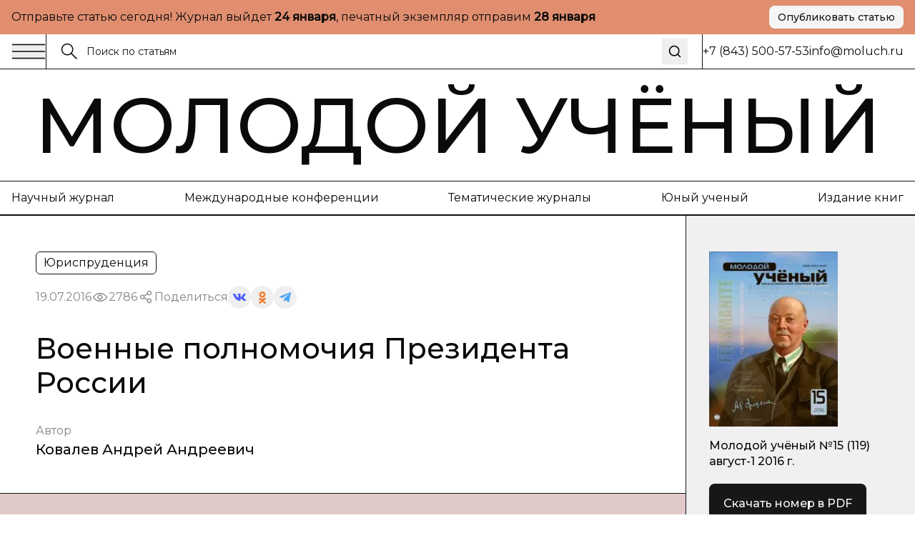

--- FILE ---
content_type: text/html; charset=utf-8
request_url: https://moluch.ru/archive/119/32851
body_size: 43481
content:
<!DOCTYPE html><html lang="ru"><head><meta charSet="utf-8"/><meta name="viewport" content="width=device-width, initial-scale=1"/><link rel="stylesheet" href="https://app-static-cdn.moluch.org/nextstatic/_next/static/css/c12ce4d473306391.css" data-precedence="next"/><link rel="preload" as="script" fetchPriority="low" href="https://app-static-cdn.moluch.org/nextstatic/_next/static/chunks/webpack-3af84f664114f1f7.js"/><script src="https://app-static-cdn.moluch.org/nextstatic/_next/static/chunks/4bd1b696-ace30c611f8a87b6.js" async=""></script><script src="https://app-static-cdn.moluch.org/nextstatic/_next/static/chunks/517-33d20f0c42302e32.js" async=""></script><script src="https://app-static-cdn.moluch.org/nextstatic/_next/static/chunks/main-app-946cd85264d987c9.js" async=""></script><script src="https://app-static-cdn.moluch.org/nextstatic/_next/static/chunks/193-1d1ff1a5a413b092.js" async=""></script><script src="https://app-static-cdn.moluch.org/nextstatic/_next/static/chunks/245-874d5907e2d9f4ba.js" async=""></script><script src="https://app-static-cdn.moluch.org/nextstatic/_next/static/chunks/473-4a97a72d0c51e092.js" async=""></script><script src="https://app-static-cdn.moluch.org/nextstatic/_next/static/chunks/692-deefa6d73c41e0d5.js" async=""></script><script src="https://app-static-cdn.moluch.org/nextstatic/_next/static/chunks/600-fc4fe3d70994b9d6.js" async=""></script><script src="https://app-static-cdn.moluch.org/nextstatic/_next/static/chunks/app/layout-377e83b5bc5143ad.js" async=""></script><script src="https://app-static-cdn.moluch.org/nextstatic/_next/static/chunks/9-2f0d3f08815fc65d.js" async=""></script><script src="https://app-static-cdn.moluch.org/nextstatic/_next/static/chunks/682-0bf23783d9db74d8.js" async=""></script><script src="https://app-static-cdn.moluch.org/nextstatic/_next/static/chunks/app/archive/%5Bissue%5D/%5Bid%5D/page-7ee544709a9afbc5.js" async=""></script><link rel="preload" href="https://www.googletagmanager.com/gtag/js?id=G-CF9CS2916C" as="script"/><meta name="next-size-adjust" content=""/><meta name="yandex-verification" content="f4cd9b6685036ea9"/><title>Военные полномочия Президента России | Статья в журнале «Молодой ученый»</title><meta name="description" content="Среди многочисленных прав и обязанностей президента Российской Федерации особое место занимают его военные полномочия. На главу Кремля воз"/><meta name="author" content="Молодой учёный"/><link rel="manifest" href="/manifest.webmanifest"/><meta name="creator" content="Молодой учёный"/><meta name="publisher" content="Молодой учёный"/><meta name="robots" content="index, follow"/><meta name="googlebot" content="index, follow, max-video-preview:-1, max-image-preview:large, max-snippet:-1"/><meta name="article:author" content="Ковалев Андрей Андреевич"/><meta name="article:published_time" content="2016-07-19"/><meta name="article:modified_time" content="2026-01-11T02:07:16.533Z"/><meta name="article:section" content="Юриспруденция"/><meta name="citation_title" content="Военные полномочия Президента России"/><meta name="citation_author" content="Ковалев Андрей Андреевич"/><meta name="citation_publication_date" content="2016-07-19"/><meta name="citation_journal_title" content="Молодой учёный"/><meta name="citation_issn" content="2072-0297"/><meta name="citation_volume" content="119"/><meta name="citation_issue" content="15"/><meta name="citation_firstpage" content="352"/><meta name="citation_lastpage" content="355"/><meta name="citation_pdf_url" content="https://moluch.ru/files/files/j/moluch_119_1.zip"/><meta name="citation_abstract_html_url" content="https://moluch.ru/archive/119/32851"/><meta name="citation_language" content="ru"/><link rel="canonical" href="https://moluch.ru/archive/119/32851"/><meta name="format-detection" content="telephone=no, address=no, email=no"/><meta property="og:title" content="Военные полномочия Президента России | Статья в журнале «Молодой ученый»"/><meta property="og:description" content="Среди многочисленных прав и обязанностей президента Российской Федерации особое место занимают его военные полномочия. На главу Кремля воз"/><meta property="og:type" content="article"/><meta property="article:published_time" content="2016-07-19"/><meta property="article:modified_time" content="2026-01-11T02:07:16.533Z"/><meta property="article:author" content="Ковалев Андрей Андреевич"/><meta property="article:section" content="Юриспруденция"/><meta name="twitter:card" content="summary_large_image"/><meta name="twitter:title" content="Военные полномочия Президента России | Статья в журнале «Молодой ученый»"/><meta name="twitter:description" content="Среди многочисленных прав и обязанностей президента Российской Федерации особое место занимают его военные полномочия. На главу Кремля воз"/><link rel="icon" href="/favicon.ico" type="image/x-icon" sizes="16x16"/><link rel="icon" href="/favicon.ico" sizes="16x16 32x32 48x48" type="image/x-icon"/><link rel="icon" href="/favicon-16x16.png" sizes="16x16" type="image/png"/><link rel="icon" href="/favicon-32x32.png" sizes="32x32" type="image/png"/><link rel="icon" href="/android-chrome-192x192.png" sizes="192x192" type="image/png"/><link rel="icon" href="/android-chrome-512x512.png" sizes="512x512" type="image/png"/><link rel="apple-touch-icon" href="/apple-touch-icon.png" sizes="180x180" type="image/png"/><noscript><div><img src="https://mc.yandex.ru/watch/108345" style="position:absolute;left:-9999px" alt=""/></div></noscript><script type="application/ld+json">{"@context":"https://schema.org","@type":"Organization","name":"Молодой учёный","url":"https://moluch.ru","description":"Научный журнал для молодых исследователей","logo":"https://moluch.ru/logo.png","sameAs":[],"publishingPrinciples":"https://moluch.ru/publishing-principles","contactPoint":{"@type":"ContactPoint","contactType":"Editorial Office"},"subOrganization":{"@type":"Organization","name":"Архив статей журнала «Молодой учёный»","url":"https://moluch.ru","description":"Платформа статей научного журнала «Молодой учёный»"}}</script><script src="https://app-static-cdn.moluch.org/nextstatic/_next/static/chunks/polyfills-42372ed130431b0a.js" noModule=""></script></head><body class="__variable_0a0ce6 __variable_0a0ce6 antialiased"><div class="bg-[#E08E6F] md:py-2 py-4"><div class="wrapper"><div class="flex md:flex-row flex-col items-center justify-between gap-3"><div class="p">Отправьте статью сегодня! Журнал выйдет <strong>...</strong>, печатный экземпляр отправим <strong>...</strong></div><a href="https://moluch.ru/publication/" target="_blank" rel="noopener noreferrer" class="inline-flex items-center justify-center gap-2 rounded-[8px] whitespace-nowrap transition-colors focus-visible:outline-none focus-visible:ring-1 focus-visible:ring-ring disabled:pointer-events-none disabled:opacity-50 [&amp;_svg]:pointer-events-none [&amp;_svg]:size-4 [&amp;_svg]:shrink-0 bg-secondary text-secondary-foreground hover:bg-secondary/80 h-8 px-3 ps_b md:w-fit w-full shadow-sm">Опубликовать статью</a></div></div></div><div class="relative"><div class="bbb sticky top-0 z-[300] bg-white"><div class="wrapper"><div class="flex gap-0 justify-between"><div class="flex md:flex-row flex-row-reverse gap-0 flex-1"><div class="flex md:flex-row flex-row-reverse gap-5 items-center"><button class="h-auto cursor-pointer flex items-center outline-none"><svg width="48" height="24" viewBox="0 0 48 24" fill="none" xmlns="http://www.w3.org/2000/svg"><path d="M1 2.41992H47" stroke="currentColor" stroke-width="1.5" stroke-miterlimit="10"></path><path d="M1 12H47" stroke="currentColor" stroke-width="1.5" stroke-miterlimit="10"></path><path d="M1 21.5801H47" stroke="currentColor" stroke-width="1.5" stroke-miterlimit="10"></path></svg></button><div class="h-12 w-px bg-black"></div></div><form class="px-5 w-full flex items-center relative"><label class="flex w-full h-auto items-center gap-2"><div><svg width="24" height="24" viewBox="0 0 24 24" fill="none" xmlns="http://www.w3.org/2000/svg"><g clip-path="url(#clip0_3044_4262)"><path d="M9.14 16.78C13.3595 16.78 16.78 13.3595 16.78 9.14C16.78 4.92054 13.3595 1.5 9.14 1.5C4.92054 1.5 1.5 4.92054 1.5 9.14C1.5 13.3595 4.92054 16.78 9.14 16.78Z" stroke="currentColor" stroke-width="1.5" stroke-miterlimit="10"></path><path d="M22.5001 22.5001L14.3901 14.3901" stroke="currentColor" stroke-width="1.5" stroke-miterlimit="10"></path></g><defs><clipPath id="clip0_3044_4262"><rect width="24" height="24" fill="white"></rect></clipPath></defs></svg></div><input class="flex h-9 rounded-md border border-input px-3 py-1 text-base transition-colors file:border-0 file:bg-transparent file:text-sm file:font-medium file:text-foreground focus-visible:outline-none focus-visible:ring-1 focus-visible:ring-ring disabled:cursor-not-allowed disabled:opacity-50 md:text-sm w-full bg-transparent border-none outline-none shadow-none placeholder:text-[#121212] !ring-0" placeholder="Поиск по статьям" value=""/></label><button type="submit" class="ml-2 p-2 hover:opacity-70 transition-opacity" aria-label="Поиск"><svg xmlns="http://www.w3.org/2000/svg" width="20" height="20" viewBox="0 0 24 24" fill="none" stroke="currentColor" stroke-width="2" stroke-linecap="round" stroke-linejoin="round" class="lucide lucide-search"><circle cx="11" cy="11" r="8"></circle><path d="m21 21-4.3-4.3"></path></svg></button></form></div><div class="md:flex hidden items-center grow-0 shrink-0 gap-[51.9px]"><div class="h-12 w-px bg-black"></div><div class="p">+7 (843) 500-57-53</div><a href="mailto:info@moluch.ru" class="p hover:text-Green transition-colors">info@moluch.ru</a></div></div></div></div><div class="bbb"><a class="py-3 block wrapper border-b lg:border-b-0 border-black" href="/"><h3 class="title-fullscreen hover:text-Green an">Молодой учёный</h3></a><div class="byb py-3 lg:block hidden"><div class="wrapper"><div class="flex gap-5 justify-between"><a rel="noreferrer nofollow" href="https://moluch.ru/archive/" class="p hover:text-Green an">Научный журнал</a><a rel="noreferrer nofollow" href="https://moluch.ru/conf/" class="p hover:text-Green an">Международные конференции</a><a rel="noreferrer nofollow" href="https://moluch.ru/th/" class="p hover:text-Green an">Тематические журналы</a><a rel="noreferrer nofollow" href="https://moluch.ru/young/" class="p hover:text-Green an">Юный ученый</a><a rel="noreferrer nofollow" href="https://bukbook.ru/" class="p hover:text-Green an">Издание книг</a></div></div></div><div class="simplified-ad-container m-0 p-0" style="max-height:320px;margin:0;padding:0"><div id="yandex_rtb_R-A-2013190-6" style="margin:0;padding:0"></div></div></div><div class="max-w-[1740px] mx-auto"><script type="application/ld+json">{"@context":"https://schema.org","@type":"ScholarlyArticle","headline":"Военные полномочия Президента России","description":"Среди многочисленных прав и обязанностей президента Российской Федерации особое место занимают его военные полномочия. На главу Кремля возлагается огромная ответственность за обеспечение н","author":[{"@type":"Person","name":"Ковалев Андрей Андреевич"}],"publisher":{"@type":"Organization","name":"Молодой ученый","url":"https://moluch.ru"},"datePublished":"2016-07-19","dateModified":"2026-01-11T02:07:16.533Z","url":"https://moluch.ru/archive/119/32851","about":{"@type":"Thing","name":"Юриспруденция"},"keywords":[],"inLanguage":"ru","abstract":"","pageStart":"352","pageEnd":"355","citation":"Ковалев, А. А. Военные полномочия Президента России / А. А. Ковалев. — Текст : непосредственный // Молодой ученый. — 2016. — № 15 (119). — С. 352-355. — URL: https://moluch.ru/archive/119/32851.","isPartOf":{"@type":"PublicationIssue","issueNumber":"15","datePublished":"2016-07-19","isPartOf":{"@type":"Periodical","name":"Молодой учёный","url":"https://moluch.ru","issn":"2072-0297"}}}</script><div class="" itemScope="" itemType="http://schema.org/ScholarlyArticle"><div class="max-w-[1740px] mx-auto"><div class="grid-12 gap-0"><div class="lg:col-span-9 col-span-12 lg:order-1 order-1"><div class="lg:brb"><div class="lg:p-[50px] p-4"><div class="hidden lg:block"><div class="flex flex-wrap gap-5 justify-between"><div class="flex gap-2 flex-wrap"><div class="py-1 px-2.5 p w-fit rounded-[6px] border border-black">Юриспруденция</div></div></div><div class="mt-4 flex items-center gap-4 flex-wrap"><div class="p opacity-50">19.07.2016</div><div class="flex gap-2 opacity-50 items-center"><div><svg width="24" height="24" viewBox="0 0 24 24" fill="none" xmlns="http://www.w3.org/2000/svg"><path d="M11.9995 15.23C10.2195 15.23 8.76953 13.78 8.76953 12C8.76953 10.22 10.2195 8.77002 11.9995 8.77002C13.7795 8.77002 15.2295 10.22 15.2295 12C15.2295 13.78 13.7795 15.23 11.9995 15.23ZM11.9995 9.33002C10.5295 9.33002 9.32953 10.53 9.32953 12C9.32953 13.47 10.5295 14.67 11.9995 14.67C13.4695 14.67 14.6695 13.47 14.6695 12C14.6695 10.53 13.4695 9.33002 11.9995 9.33002Z" fill="currentColor" stroke="currentColor" stroke-width="0.8"></path><path d="M11.9898 17.7C8.01977 17.7 4.27977 15.57 2.24977 12.14C2.22526 12.0957 2.2124 12.0458 2.2124 11.995C2.2124 11.9443 2.22526 11.8944 2.24977 11.85C4.28977 8.43005 8.01977 6.30005 11.9898 6.30005C15.9698 6.30005 19.7098 8.43005 21.7398 11.86C21.7643 11.9044 21.7771 11.9543 21.7771 12.005C21.7771 12.0558 21.7643 12.1057 21.7398 12.15C20.7314 13.8376 19.3036 15.2356 17.5951 16.2081C15.8866 17.1806 13.9556 17.6946 11.9898 17.7ZM2.82977 12C4.77977 15.17 8.27977 17.14 11.9998 17.14C15.7298 17.14 19.2298 15.18 21.1798 12C19.2298 8.83005 15.7198 6.86005 11.9998 6.86005C8.27977 6.86005 4.77977 8.83005 2.82977 12Z" fill="currentColor" stroke="currentColor" stroke-width="0.8"></path></svg></div><div class="p">2786</div></div><div class="flex flex-wrap gap-2 items-center"><div class="flex gap-2 opacity-50 items-center"><div><svg width="24" height="24" viewBox="0 0 24 24" fill="none" xmlns="http://www.w3.org/2000/svg"><path fill-rule="evenodd" clip-rule="evenodd" d="M13.7717 7.00213L9.46394 9.55744C8.8866 8.95162 8.07187 8.57378 7.16959 8.57378C5.42018 8.57378 4 9.99392 4 11.7431C4 13.4923 5.42018 14.9124 7.16959 14.9124C8.09023 14.9124 8.91974 14.519 9.49897 13.8914L13.8742 15.8005C13.7365 16.1555 13.6609 16.5415 13.6609 16.9451C13.6609 18.6942 15.0811 20.1144 16.8305 20.1144C18.5798 20.1144 20 18.6942 20 16.9451C20 15.1959 18.5798 13.7757 16.8305 13.7757C15.897 13.7757 15.0573 14.18 14.477 14.823L10.1134 12.919C10.259 12.5554 10.3391 12.1585 10.3391 11.7431C10.3391 11.3053 10.2501 10.8881 10.0892 10.5085L14.2657 8.03096C14.842 8.8232 15.7765 9.33872 16.8305 9.33872C18.5798 9.33872 20 7.91858 20 6.16939C20 4.42011 18.5798 3 16.8305 3C15.0811 3 13.6609 4.42011 13.6609 6.16939C13.6607 6.45065 13.6979 6.73069 13.7717 7.00213ZM15.1244 15.8404C14.9179 16.1585 14.7979 16.5379 14.7979 16.9451C14.7979 18.0668 15.7087 18.9774 16.8305 18.9774C17.9523 18.9774 18.8631 18.0668 18.8631 16.9451C18.8631 15.8234 17.9523 14.9126 16.8305 14.9126C16.1224 14.9126 15.4984 15.2754 15.1344 15.8252L15.1309 15.8307L15.127 15.8366L15.1244 15.8404ZM9.20214 11.7431C9.20214 12.8648 8.29136 13.7755 7.16959 13.7755C6.04772 13.7755 5.13693 12.8648 5.13693 11.7431C5.13693 10.6214 6.04772 9.71073 7.16959 9.71073C8.29136 9.71073 9.20214 10.6214 9.20214 11.7431ZM14.993 7.03887C15.3192 7.72613 16.0197 8.20179 16.8305 8.20179C17.9523 8.20179 18.8631 7.2911 18.8631 6.16939C18.8631 5.04761 17.9523 4.13693 16.8305 4.13693C15.7086 4.13693 14.7979 5.04761 14.7979 6.16939C14.7979 6.46194 14.8598 6.74014 14.9713 6.9915C14.9793 7.00708 14.9865 7.02291 14.993 7.03887Z" fill="currentColor" stroke="black" stroke-width="0.2"></path></svg></div><div class="p">Поделиться</div></div><div class="flex flex-wrap gap-2 items-center"><button class="w-8 h-8 flex rounded-full items-center justify-center border-none outline-none bg-gray-9"><svg width="18" height="10" viewBox="0 0 18 10" fill="none" xmlns="http://www.w3.org/2000/svg"><path d="M14.9368 5.73429C14.6458 5.38429 14.729 5.22857 14.9368 4.91571C14.9405 4.91214 17.3428 1.75071 17.5904 0.678571L17.5919 0.677857C17.7149 0.287143 17.5919 0 16.9971 0H15.029C14.528 0 14.297 0.246429 14.1732 0.522143C14.1732 0.522143 13.1712 2.80643 11.7537 4.28714C11.2961 4.715 11.0846 4.85214 10.8349 4.85214C10.7119 4.85214 10.5206 4.715 10.5206 4.32429V0.677857C10.5206 0.209286 10.3804 0 9.9656 0H6.87099C6.55673 0 6.36997 0.218571 6.36997 0.422143C6.36997 0.866429 7.07875 0.968571 7.15225 2.21857V4.93071C7.15225 5.525 7.03899 5.63429 6.78774 5.63429C6.11871 5.63429 4.49491 3.34071 3.53262 0.715714C3.33837 0.206428 3.14861 0.000714234 2.64384 0.000714234H0.675023C0.113254 0.000714234 0 0.247143 0 0.522857C0 1.01 0.669023 3.43214 3.11111 6.63214C4.73866 8.81643 7.03074 10 9.11582 10C10.3691 10 10.5221 9.73714 10.5221 9.285C10.5221 7.19786 10.4089 7.00071 11.0366 7.00071C11.3276 7.00071 11.8287 7.13786 12.9987 8.19143C14.336 9.44071 14.5558 10 15.3043 10H17.2723C17.8334 10 18.1176 9.73714 17.9541 9.21857C17.5799 8.12786 15.0508 5.88429 14.9368 5.73429Z" fill="#4E5FFC"></path></svg></button><button class="w-8 h-8 flex rounded-full items-center justify-center border-none outline-none bg-gray-9"><svg width="10" height="17" viewBox="0 0 10 17" fill="none" xmlns="http://www.w3.org/2000/svg"><path d="M5.00008 2.57125C6.01746 2.57125 6.84485 3.386 6.84485 4.38784C6.84485 5.38872 6.01746 6.20366 5.00008 6.20366C3.98368 6.20366 3.15531 5.38872 3.15531 4.38784C3.15531 3.386 3.98368 2.57125 5.00008 2.57125ZM5.00008 8.77394C7.45771 8.77394 9.4555 6.80667 9.4555 4.38784C9.4555 1.96804 7.45771 0 5.00008 0C2.54304 0 0.544662 1.96804 0.544662 4.38784C0.544662 6.80658 2.54304 8.77394 5.00008 8.77394ZM6.80267 12.3531C7.7097 12.1496 8.58447 11.7963 9.38998 11.2979C9.9996 10.9195 10.1834 10.1258 9.7992 9.52543C9.41548 8.92366 8.60997 8.74275 7.99926 9.12109C6.17431 10.2515 3.82448 10.251 2.0005 9.12109C1.3897 8.74275 0.584289 8.92376 0.200956 9.52543C-0.183261 10.1263 -2.96071e-05 10.9195 0.609792 11.2979C1.4152 11.7957 2.28997 12.1496 3.197 12.3531L0.706018 14.806C0.196738 15.3079 0.196738 16.1216 0.706509 16.6235C0.961639 16.8743 1.29544 16.9999 1.62914 16.9999C1.96343 16.9999 2.29772 16.8744 2.55285 16.6235L4.99949 14.2132L7.4483 16.6235C7.95758 17.1255 8.78388 17.1255 9.29355 16.6235C9.80381 16.1216 9.80381 15.3074 9.29355 14.806L6.80267 12.3531Z" fill="#EF7E31"></path></svg></button><button class="w-8 h-8 flex rounded-full items-center justify-center border-none outline-none bg-gray-9"><svg width="16" height="14" viewBox="0 0 16 14" fill="none" xmlns="http://www.w3.org/2000/svg"><path d="M6.27827 9.22694L6.0136 13.1357C6.39227 13.1357 6.55628 12.9649 6.75295 12.7598L8.52832 10.9783L12.2071 13.807C12.8818 14.2018 13.3571 13.9939 13.5391 13.1553L15.9538 1.27498L15.9545 1.27428C16.1685 0.227083 15.5938 -0.182415 14.9365 0.0744835L0.742803 5.78015C-0.225887 6.17495 -0.21122 6.74195 0.578132 6.99885L4.20689 8.18394L12.6358 2.64627C13.0324 2.37047 13.3931 2.52307 13.0964 2.79887L6.27827 9.22694Z" fill="#52A6F8"></path></svg></button></div></div></div><h1 class="mt-8 h3 lg:leading-[48px] lg:text-[40px] font-medium">Военные полномочия Президента России</h1><div class="mt-8"><div class="p opacity-50">Автор</div><div class="mt-1 flex flex-wrap gap-y-1"><div class="mr-2 last:mr-0 pl_b"><a href="https://moluch.ru/authors/6979/" itemProp="author" class="hover:text-Green an">Ковалев Андрей Андреевич</a></div></div></div></div><div class="block lg:hidden"><h1 class="h3 font-medium leading-tight">Военные полномочия Президента России</h1><div class="mt-6"><div class="p opacity-50">Автор</div><div class="mt-1 flex flex-wrap gap-y-1"><div class="mr-2 last:mr-0 pl_b"><a href="https://moluch.ru/authors/6979/" itemProp="author" class="hover:text-Green an">Ковалев Андрей Андреевич</a></div></div></div><div class="mt-6 flex flex-wrap gap-5 justify-between"><div class="flex gap-2 flex-wrap"><div class="py-1 px-2.5 p w-fit rounded-[6px] border border-black">Юриспруденция</div></div></div><div class="mt-4 flex items-center gap-4 flex-wrap"><div class="p opacity-50">19.07.2016</div><div class="flex gap-2 opacity-50 items-center"><div><svg width="24" height="24" viewBox="0 0 24 24" fill="none" xmlns="http://www.w3.org/2000/svg"><path d="M11.9995 15.23C10.2195 15.23 8.76953 13.78 8.76953 12C8.76953 10.22 10.2195 8.77002 11.9995 8.77002C13.7795 8.77002 15.2295 10.22 15.2295 12C15.2295 13.78 13.7795 15.23 11.9995 15.23ZM11.9995 9.33002C10.5295 9.33002 9.32953 10.53 9.32953 12C9.32953 13.47 10.5295 14.67 11.9995 14.67C13.4695 14.67 14.6695 13.47 14.6695 12C14.6695 10.53 13.4695 9.33002 11.9995 9.33002Z" fill="currentColor" stroke="currentColor" stroke-width="0.8"></path><path d="M11.9898 17.7C8.01977 17.7 4.27977 15.57 2.24977 12.14C2.22526 12.0957 2.2124 12.0458 2.2124 11.995C2.2124 11.9443 2.22526 11.8944 2.24977 11.85C4.28977 8.43005 8.01977 6.30005 11.9898 6.30005C15.9698 6.30005 19.7098 8.43005 21.7398 11.86C21.7643 11.9044 21.7771 11.9543 21.7771 12.005C21.7771 12.0558 21.7643 12.1057 21.7398 12.15C20.7314 13.8376 19.3036 15.2356 17.5951 16.2081C15.8866 17.1806 13.9556 17.6946 11.9898 17.7ZM2.82977 12C4.77977 15.17 8.27977 17.14 11.9998 17.14C15.7298 17.14 19.2298 15.18 21.1798 12C19.2298 8.83005 15.7198 6.86005 11.9998 6.86005C8.27977 6.86005 4.77977 8.83005 2.82977 12Z" fill="currentColor" stroke="currentColor" stroke-width="0.8"></path></svg></div><div class="p">2786</div></div><div class="flex flex-wrap gap-2 items-center"><div class="flex gap-2 opacity-50 items-center"><div><svg width="24" height="24" viewBox="0 0 24 24" fill="none" xmlns="http://www.w3.org/2000/svg"><path fill-rule="evenodd" clip-rule="evenodd" d="M13.7717 7.00213L9.46394 9.55744C8.8866 8.95162 8.07187 8.57378 7.16959 8.57378C5.42018 8.57378 4 9.99392 4 11.7431C4 13.4923 5.42018 14.9124 7.16959 14.9124C8.09023 14.9124 8.91974 14.519 9.49897 13.8914L13.8742 15.8005C13.7365 16.1555 13.6609 16.5415 13.6609 16.9451C13.6609 18.6942 15.0811 20.1144 16.8305 20.1144C18.5798 20.1144 20 18.6942 20 16.9451C20 15.1959 18.5798 13.7757 16.8305 13.7757C15.897 13.7757 15.0573 14.18 14.477 14.823L10.1134 12.919C10.259 12.5554 10.3391 12.1585 10.3391 11.7431C10.3391 11.3053 10.2501 10.8881 10.0892 10.5085L14.2657 8.03096C14.842 8.8232 15.7765 9.33872 16.8305 9.33872C18.5798 9.33872 20 7.91858 20 6.16939C20 4.42011 18.5798 3 16.8305 3C15.0811 3 13.6609 4.42011 13.6609 6.16939C13.6607 6.45065 13.6979 6.73069 13.7717 7.00213ZM15.1244 15.8404C14.9179 16.1585 14.7979 16.5379 14.7979 16.9451C14.7979 18.0668 15.7087 18.9774 16.8305 18.9774C17.9523 18.9774 18.8631 18.0668 18.8631 16.9451C18.8631 15.8234 17.9523 14.9126 16.8305 14.9126C16.1224 14.9126 15.4984 15.2754 15.1344 15.8252L15.1309 15.8307L15.127 15.8366L15.1244 15.8404ZM9.20214 11.7431C9.20214 12.8648 8.29136 13.7755 7.16959 13.7755C6.04772 13.7755 5.13693 12.8648 5.13693 11.7431C5.13693 10.6214 6.04772 9.71073 7.16959 9.71073C8.29136 9.71073 9.20214 10.6214 9.20214 11.7431ZM14.993 7.03887C15.3192 7.72613 16.0197 8.20179 16.8305 8.20179C17.9523 8.20179 18.8631 7.2911 18.8631 6.16939C18.8631 5.04761 17.9523 4.13693 16.8305 4.13693C15.7086 4.13693 14.7979 5.04761 14.7979 6.16939C14.7979 6.46194 14.8598 6.74014 14.9713 6.9915C14.9793 7.00708 14.9865 7.02291 14.993 7.03887Z" fill="currentColor" stroke="black" stroke-width="0.2"></path></svg></div><div class="p">Поделиться</div></div><div class="flex flex-wrap gap-2 items-center"><button class="w-8 h-8 flex rounded-full items-center justify-center border-none outline-none bg-gray-9"><svg width="18" height="10" viewBox="0 0 18 10" fill="none" xmlns="http://www.w3.org/2000/svg"><path d="M14.9368 5.73429C14.6458 5.38429 14.729 5.22857 14.9368 4.91571C14.9405 4.91214 17.3428 1.75071 17.5904 0.678571L17.5919 0.677857C17.7149 0.287143 17.5919 0 16.9971 0H15.029C14.528 0 14.297 0.246429 14.1732 0.522143C14.1732 0.522143 13.1712 2.80643 11.7537 4.28714C11.2961 4.715 11.0846 4.85214 10.8349 4.85214C10.7119 4.85214 10.5206 4.715 10.5206 4.32429V0.677857C10.5206 0.209286 10.3804 0 9.9656 0H6.87099C6.55673 0 6.36997 0.218571 6.36997 0.422143C6.36997 0.866429 7.07875 0.968571 7.15225 2.21857V4.93071C7.15225 5.525 7.03899 5.63429 6.78774 5.63429C6.11871 5.63429 4.49491 3.34071 3.53262 0.715714C3.33837 0.206428 3.14861 0.000714234 2.64384 0.000714234H0.675023C0.113254 0.000714234 0 0.247143 0 0.522857C0 1.01 0.669023 3.43214 3.11111 6.63214C4.73866 8.81643 7.03074 10 9.11582 10C10.3691 10 10.5221 9.73714 10.5221 9.285C10.5221 7.19786 10.4089 7.00071 11.0366 7.00071C11.3276 7.00071 11.8287 7.13786 12.9987 8.19143C14.336 9.44071 14.5558 10 15.3043 10H17.2723C17.8334 10 18.1176 9.73714 17.9541 9.21857C17.5799 8.12786 15.0508 5.88429 14.9368 5.73429Z" fill="#4E5FFC"></path></svg></button><button class="w-8 h-8 flex rounded-full items-center justify-center border-none outline-none bg-gray-9"><svg width="10" height="17" viewBox="0 0 10 17" fill="none" xmlns="http://www.w3.org/2000/svg"><path d="M5.00008 2.57125C6.01746 2.57125 6.84485 3.386 6.84485 4.38784C6.84485 5.38872 6.01746 6.20366 5.00008 6.20366C3.98368 6.20366 3.15531 5.38872 3.15531 4.38784C3.15531 3.386 3.98368 2.57125 5.00008 2.57125ZM5.00008 8.77394C7.45771 8.77394 9.4555 6.80667 9.4555 4.38784C9.4555 1.96804 7.45771 0 5.00008 0C2.54304 0 0.544662 1.96804 0.544662 4.38784C0.544662 6.80658 2.54304 8.77394 5.00008 8.77394ZM6.80267 12.3531C7.7097 12.1496 8.58447 11.7963 9.38998 11.2979C9.9996 10.9195 10.1834 10.1258 9.7992 9.52543C9.41548 8.92366 8.60997 8.74275 7.99926 9.12109C6.17431 10.2515 3.82448 10.251 2.0005 9.12109C1.3897 8.74275 0.584289 8.92376 0.200956 9.52543C-0.183261 10.1263 -2.96071e-05 10.9195 0.609792 11.2979C1.4152 11.7957 2.28997 12.1496 3.197 12.3531L0.706018 14.806C0.196738 15.3079 0.196738 16.1216 0.706509 16.6235C0.961639 16.8743 1.29544 16.9999 1.62914 16.9999C1.96343 16.9999 2.29772 16.8744 2.55285 16.6235L4.99949 14.2132L7.4483 16.6235C7.95758 17.1255 8.78388 17.1255 9.29355 16.6235C9.80381 16.1216 9.80381 15.3074 9.29355 14.806L6.80267 12.3531Z" fill="#EF7E31"></path></svg></button><button class="w-8 h-8 flex rounded-full items-center justify-center border-none outline-none bg-gray-9"><svg width="16" height="14" viewBox="0 0 16 14" fill="none" xmlns="http://www.w3.org/2000/svg"><path d="M6.27827 9.22694L6.0136 13.1357C6.39227 13.1357 6.55628 12.9649 6.75295 12.7598L8.52832 10.9783L12.2071 13.807C12.8818 14.2018 13.3571 13.9939 13.5391 13.1553L15.9538 1.27498L15.9545 1.27428C16.1685 0.227083 15.5938 -0.182415 14.9365 0.0744835L0.742803 5.78015C-0.225887 6.17495 -0.21122 6.74195 0.578132 6.99885L4.20689 8.18394L12.6358 2.64627C13.0324 2.37047 13.3931 2.52307 13.0964 2.79887L6.27827 9.22694Z" fill="#52A6F8"></path></svg></button></div></div></div></div></div><div class=""><div class="bg-Pink-light lg:p-[50px] p-4 relative border-y border-black"><div class="pl_b">Библиографическое описание</div><div class="mt-5 p">Ковалев, А. А. Военные полномочия Президента России / А. А. Ковалев. — Текст : непосредственный // Молодой ученый. — 2016. — № 15 (119). — С. 352-355. — URL: https://moluch.ru/archive/119/32851.</div></div></div></div><div class="simplified-ad-container m-0 p-0" style="max-height:none;margin:0;padding:0"><div id="yandex_rtb_R-A-2013190-4" style="margin:0;padding:0"></div></div><div id="article-content" itemProp="articleBody" class="editor relative overflow-hidden [&amp;_table]:block [&amp;_table]:w-[calc(100%-100px)] [&amp;_table]:mx-auto [&amp;_table]:pb-3 [&amp;_table]:overflow-auto lg:mr-[-1px] [&amp;_ol]:pl-9 [&amp;_ol]:pr-4 lg:[&amp;_ol]:px-[70px] [&amp;_ul]:px-[70px] lg:[&amp;_p]:px-[50px] [&amp;_p]:px-4 lg:[&amp;_h1]:px-[50px] [&amp;_h1]:px-4 lg:[&amp;_h2]:px-[50px] [&amp;_h2]:px-4 lg:[&amp;_h3]:px-[50px] [&amp;_h3]:px-4 editor"><div class="absolute lg:block hidden top-0 right-px bg-black w-full h-px"></div><div class="absolute lg:block hidden -top-5 right-px h-full bg-black w-px"></div>﻿
 
 
 <p>
 Среди многочисленных прав и обязанностей президента Российской Федерации особое место занимают его военные полномочия. На главу Кремля возлагается огромная ответственность за обеспечение национальной безопасности, защиту ее интересов в различных регионах мира.
 </p>
<p>
 Правовые основы военных полномочий российского президента заложены в Конституции РФ.
 </p>
<p>
 Президент определяет основные направления государственной военной политики, утверждает стратегию национальной безопасности и военную доктрину, руководит Вооруженными силами, другими войсками и воинскими формированиями, органами и силами обеспечения национальной безопасности, ведет переговоры и подписывает международные договоры в области обеспечения суверенитета России.
 </p>
<p>
 Президент России принимает комплексные решения по обеспечению военной безопасности. Официальное определение военной безопасности надо в Военной доктрине Российской Федерации. Под военной безопасностью понимается «состояние защищенности жизненно важных интересов личности, общества и государства от внешних и внутренних военных угроз, связанных с применением военной силы или угрозой ее применения, характеризуемое отсутствием военной угрозы либо способностью ей противостоять» [1]. Мы же в свою очередь рассматриваем военную безопасность как «особое состояние отношений между государствами (или их коалициями), обусловленное сочетанием политических, экономических, военных и других факторов, исключающих возможность начала войны (военных действий)» [4, с. 39]. Как Верховный Главнокомандующий Вооруженными Силами России, он формирует, реорганизует и упраздняет подчиненные ему органы и силы обеспечения военной безопасности. В случае агрессии или непосредственной угрозы агрессии против России Президент объявляет общую или частичную мобилизацию, вводит военное положение, вводит в действие нормативные правовые акты военного времени, формирует органы исполнительной власти на период военного положения, отдает в качестве Верховного Главнокомандующего приказы на ведение военных действий.
 </p>
<p>
 Согласно пункту «ж» ст.83 Конституции, Президент формирует и возглавляет Совет Безопасности, статус которого определяется федеральным законом. Детально вопросы организации и функционирования Совета Безопасности регламентируются Положением о Совете Безопасности Российской Федерации, утвержденным Указом Президента РФ от 06.05.2011 № 590 [3]. Совет Безопасности является конституционным органом, осуществляющим подготовку решений Президента в области обеспечения безопасности. Совет Безопасности рассматривает вопросы внутренней и внешней политики Российской Федерации в области обеспечения безопасности, стратегические проблемы государственной, экономической, общественной, оборонной, информационной, экологической и иных видов безопасности, охраны здоровья населения, прогнозирования, предотвращения чрезвычайных ситуаций и преодоления их последствий, обеспечения стабильности и правопорядка. Совет Безопасности ответственен за состояние защищенности жизненно важных интересов личности, общества и государства от внешних и внутренних угроз.
 </p>
<p>
 Совет Безопасности в соответствии с Конституцией формирует и возглавляет Президент. В состав Совета Безопасности входят: Председатель (которым по должности является Президент), Секретарь Совета Безопасности, постоянные члены Совета Безопасности и члены Совета Безопасности, включаемые в состав Совета и исключаемые из него по представлению Секретаря Совета Президентом. Секретарь входит в число постоянных членов Совета Безопасности. В настоящее время число постоянных членов Совета Безопасности составляет 12, членов Совета Безопасности 17. В апреле 2016 г. указом Президента России, членом Совета Безопасности России стал директор Федеральной службы войск национальной гвардии Российской Федерации — главнокомандующий войсками национальной гвардии Российской Федерации В. В. Золотов.
 </p>
<p>
 Заседания Совета Безопасности проводятся на регулярной основе в соответствии с планами, утверждаемыми Председателем по представлению Секретаря Совета Безопасности. Присутствие на заседаниях Совета постоянных членов и членов Совета Безопасности обязательно. В зависимости от содержания вопросов к участию в заседаниях могут привлекаться другие лица. Решения Совета Безопасности принимаются на заседаниях простым большинством голосов от их общего числа и вступают в силу после утверждения Председателем Совета Безопасности. Решения Совета Безопасности обретают характер нормативного правового акта только после оформления указами Президента.
 </p><span class="ad-placeholder" data-slot="0"></span>
<p>
 Совет Безопасности в соответствии с основными задачами деятельности образуют постоянные межведомственные комиссии, которые могут создаваться на функциональной или региональной основе. В случае необходимости выработки предложений по предотвращению чрезвычайных ситуаций и ликвидации их последствий, защите конституционного строя, суверенитета и территориальной целостности РФ Советом Безопасности могут создаваться временные межведомственные комиссии. Постоянные и временные комиссии являются основными рабочими органами Совета Безопасности.
 </p>
<p>
 Пункт «з» ст.83 Конституции, предоставляет право Президенту утверждать Военную доктрину. Военная доктрина Российской Федерации представляет собой совокупность официальных взглядов (установок), определяющих военно-политические, военно-стратегические и военно-экономические основы обеспечения военной безопасности.
 </p>
<p>
 Военная доктрина государства меняется в зависимости от внутренней и внешней политики государства. Действующая Военная доктрина, утверждена Президентом РФ 25 декабря 2014 г. Положения Военной доктрины опираются на комплексную оценку состояния военно-политической обстановки и стратегический прогноз ее развития, на научно обоснованное определение текущих и перспективных задач, объективных потребностей и реальных возможностей обеспечения военной безопасности РФ, а также на системный анализ содержания и характера современных войн и вооруженных конфликтов, отечественного и зарубежного опыта военного строительства и военного искусства.
 </p>
<p>
 С изменением военно-политической обстановки положения Доктрины могут уточняться и дополняться. На ее содержание могут влиять также развитие экономического потенциала, совершенствование военной организации. Эти изменения конкретизируются в ежегодных посланиях Президента, в директивах и иных документах по вопросам обеспечения военной безопасности России.
 </p>
<p>
 В Военной доктрине сформулированы военно-политические основы и факторы военно-политической обстановки, а также условия, оказывающие дестабилизирующее воздействие на военно-политическую обстановку.
 </p>
<p>
 Доктрина определяет перечень основных угроз военной безопасности — так внешних, так и внутренних. Она раскрывает основные направления обеспечения военной безопасности, исходя из необходимости применения для этого всей совокупности имеющихся в распоряжении государства сил, средств и ресурсов. В Доктрине закреплены: основные принципы обеспечения военной безопасности; содержание военной безопасности; военная организация государства, ее цели, принципы, приоритеты развития; система руководства военной организации; военно-стратегические основы; основы применения Вооруженных Сил РФ и других войск как в международных войнах, так и во внутренних конфликтах.
 </p>
<p>
 Военная доктрина закрепляет и военно-экономические основы обеспечения военной безопасности: цели, основные задачи, принципы и основные направления мобилизационной подготовки экономики.
 </p>
<p>
 Президент является Верховным Главнокомандующим Вооруженными Силами РФ и на основании п. «л» ст.83 Конституции России назначает и освобождает высшее командование Вооруженных Сил страны.
 </p>
<p>
 В соответствии с Федеральным законом от 31.05.1996 № 61-ФЗ «Об обороне» Президент утверждает единый перечень воинских должностей, подлежащих замещению высшими офицерами в Вооруженных Силах, других войсках, воинских формированиях и органах, и общее количество воинских должностей, подлежащих замещению полковниками (капитанами 1-го ранга) в Вооруженных Силах, других войсках, воинских формированиях и органах, присваивает высшие воинские звания, назначает военнослужащих на воинские должности, для которых штатом предусмотрены воинские звания высших офицеров, освобождает их от воинских должностей и увольняет с военной службы в порядке, предусмотренном федеральным законодательством.
 </p>
<p>
 Президент, являясь главой государства, определяет основные направления как внутренней, так и внешней политики. Его конституционной обязанностью является принятие мер по охране суверенитета Российской Федерации, ее независимости и государственной безопасности. Кроме того, в ряде статей Конституции устанавливаются полномочия Президента в области обороны и военного строительства.
 </p>
<p>
 Все это обусловило возложение на Президента и обязанностей Верховного Главнокомандующего Вооруженными Силами РФ. Необходимо отметить, что совмещение этих должностей широко распространено в международной практике.
 </p><span class="ad-placeholder" data-slot="1"></span>
<p>
 Компетенция Президента как Главнокомандующего Вооруженными Силами закреплена непосредственно в Конституции. Кроме указанных выше в круг его полномочий входит: руководство деятельностью отдельных силовых министерств и ведомств; внесение законопроектов в Государственную Думу, в том числе по вопросам военного строительства; присвоение высших воинских званий.
 </p>
<p>
 Наиболее полно полномочия Президента закреплены в Федеральном законе «Об обороне». Под обороной понимается система политических, экономических, военных, социальных, правовых мер по подготовке к вооруженной защите и вооруженная защита Российской Федерации. В целях обороны создаются Вооруженные Силы. Однако уже из самого законодательного определения понятия обороны вытекает, что оборона не исчерпывается только деятельностью Вооруженных Сил. К обороне привлекаются войска национальной гвардии Российской Федерации, войска гражданской обороны МЧС России. Для выполнения отдельных задач обороны могут привлекаются инженерно-технические и дорожно-строительные воинские формирования при федеральных органах исполнительной власти, железнодорожные войска, Служба внешней разведки, органы федеральной службы безопасности, органы государственной охраны, органы мобилизационной подготовки и др.
 </p>
<p>
 Как Верховный Главнокомандующий Президент утверждает структуру, состав Вооруженных Сил, других войск, воинских формирований до объединения включительно, штатную численность военнослужащих и гражданского персонала в Вооруженных Силах, других войсках, воинских формированиях и органах; принимает решения о дислокации и передислокации Вооруженных Сил от соединения и выше.
 </p>
<p>
 Он утверждает также положения о Минобороны России и федеральных органах исполнительной власти, уполномоченных в области управления войсками; Положение о территориальной обороне и План гражданской обороны; планы размещения на территории РФ объектов с ядерными зарядами и объектов по ликвидации оружия массового поражения и ядерных отходов.
 </p>
<p>
 Путем издания указов о призыве граждан на военную службу и военные сборы Президент определяет численность призываемых граждан и осуществляет их распределение между Вооруженными Силами, другими войсками, воинскими формированиями и органами. Президент издает указы об увольнении с воинской службы лиц, прошедших военную службу по призыву.
 </p>
<p>
 Полномочия Президента в области обороны и военного строительства содержатся и в иных актах: Законе о воинской обязанности, федеральных законах «О мобилизационной подготовке и мобилизации в Российской Федерации», «О статусе военнослужащих», «О государственном оборонном заказе» и др.
 </p>
<p>
 Согласно п.2 ст.87 Конституции России в случае агрессии против Российской Федерации или непосредственной угрозы, Президент может вводить военное положение. Указ Президента о введении военного положения подлежит незамедлительному опубликованию и обнародованию по каналам радио и телевидения. Указ незамедлительно поступает на утверждение в Совет Федерации, который в течение 48 часов с момента получения обязан рассмотреть вопрос о его утверждении. Решение об утверждении указа принимается простым большинством голосов от общего числа членов Совета Федерации и оформляется постановлением. Постановление оформляется и в том случае, если Совет Федерации не утвердил указ о введении военного положения. Указ Президента о введении военного положения, не утвержденный Советом Федерации, прекращает действие со следующего дня после принятия такого решения, о чем население оповещается в том же порядке, в каком оно оповещалось о введении военного положения.
 </p>
<p>
 Пункт «б» статьи 87 Конституции России дает полномочия Президенту награждать государственными наградами, присвоение почетных званий Российской Федерации, высших воинских и высших специальных званий.
 </p>
<p>
 Согласно п. «с» ст. 71 Конституции государственные награды и почетные звания отнесены к предметам ведения Российской Федерации, по которым принимаются федеральные законы (ч. 1 ст. 76).
 </p>
<p>
 Учреждение государственных наград РФ осуществлено Положением о государственных наградах Российской Федерации, утвержденным Указом Президента РФ от 02.03.1994 № 442. В преамбуле указанного Положения государственные награды России являются высшей формой поощрения граждан за выдающиеся заслуги в защите Отечества, государственном строительстве, экономике, науке, культуре, искусстве, воспитании, просвещении, охране здоровья, жизни и прав граждан, благотворительной деятельности и за иные выдающиеся заслуги перед государством.
 </p>
<p>
 Положением устанавливается, что к числу государственных наград относятся, помимо орденов, медалей, знаков отличия РФ, также звание Героя Российской Федерации и почетные звания. Президент издает указы об учреждении государственных наград (в том числе утверждает статуты орденов, положения о медалях, знаках отличия и их описания), принимает указы о награждении, вручает государственные награды. По поручению Президента и от его имени государственные награды могут вручаться должностными лицами, названными в Положении.
 </p><span class="ad-placeholder" data-slot="2"></span>
<p>
 Лица, удостоенные государственных наград, пользуются льготами и преимуществами в порядке и случаях, установленных законодательством.
 </p>
<p>
 Государственных наград могут быть удостоены граждане РФ, иностранные граждане, а также лица без гражданства.
 </p>
<p>
 Установлена преемственность в регулировании отношений, связанных с государственными наградами СССР. На граждан РФ, удостоенных государственных наград СССР, распространяются правила, предусмотренные приведенным Положением и законодательством России. Сохраняется порядок ношения орденов, медалей СССР, лент орденов и медалей на планках и других знаков отличия.
 </p>
<p>
 Президент образует Комиссию по государственным наградам для проведения общественной оценки материалов о награждении и обеспечения объективного подхода к поощрению граждан, а также соответствующее Управление Президента по государственным наградам для обеспечения реализации конституционных полномочий главы государства и проведения единой политики в области государственных наград.
 </p>
<p>
 Высшие воинские звания — маршалов, генералов и адмиралов, установленные Законом о воинской обязанности (ст. 46), а также высшие специальные звания сотрудников органов внутренних дел, таможенных органов, дипломатические ранги, равно как квалификационные классы, классные чины действительного государственного советника юстиции, государственного советника юстиции и т. п., установленные различными правовыми актами, присваиваются указами Президента. Все материалы, связанные с присвоением званий, рассматриваются Управлением кадров Администрации Президента РФ, которое готовит и представляет Президенту проекты указов о присвоении соответствующего звания.
 </p>
<p>
 Литература:
 </p>
<p>
</p>
<ol type="1">
<li>
 Военная доктрина Российской Федерации. Утв. Президентом Российской Федерации 25.12.2014 № Пр-2976
 </li>
<li>
 Военно-промышленный курьер. Выпуск № 4 (421) от 01.02.2012
 </li>
<li>
 Вопросы Совета Безопасности Российской Федерации. Указ Президента Российской Федерации от 6 мая 2011 г. № 590
 </li>
<li>
 Ковалев А. А. Властные механизмы обеспечения военной безопасности Российской Федерации: дис. канд. полит. наук: 23.00.02. СПб., 2015. С.39
 </li>
<li>
 Комментарий к Конституции Российской Федерации (под ред. В. Д. Зорькина, Л. В. Лазарева). — М., Эксмо, 2010
 </li>
<li>
 Конституция Российской Федерации. Официальный текст
 </li>
<li>
 О государственных наградах Российской Федерации. Указ Президента Российской Федерации от 02.03.1994 № 442
 </li>
<li>
 Об обороне. Федеральный закон от 31.05.1996 № 61-ФЗ
 </li>
</ol>
</div><div class=""><div class="lg:p-[50px] p-4 relative border-y lg:border-l-0 lg:border border-black bg-Green"><div class="flex lg:flex-row flex-col gap-5 items-center"><div class="h3">Можно быстро и просто опубликовать свою научную статью в журнале «Молодой Ученый». Сразу предоставляем препринт и справку о публикации.</div><a href="https://moluch.ru/publication/" target="_blank" rel="noopener noreferrer" class="inline-flex items-center justify-center gap-2 rounded-[8px] whitespace-nowrap transition-colors focus-visible:outline-none focus-visible:ring-1 focus-visible:ring-ring disabled:pointer-events-none disabled:opacity-50 [&amp;_svg]:pointer-events-none [&amp;_svg]:size-4 [&amp;_svg]:shrink-0 bg-primary text-primary-foreground shadow hover:bg-primary/90 h-[55px] px-5 p_b lg:w-fit w-full">Опубликовать статью</a></div></div></div><div class="simplified-ad-container m-0 p-0" style="max-height:none;margin:0;padding:0"><div id="yandex_rtb_R-A-2013190-4" style="margin:0;padding:0"></div></div></div><div class="lg:col-span-3 col-span-12 lg:order-2 order-2 relative"><div class="lg:p-[50px] p-4 lg:pl-8 sticky top-0 bg-Gray"><img alt="" fetchPriority="high" loading="lazy" width="180" height="245" decoding="async" data-nimg="1" class="w-[180px] h-[245px]" style="color:transparent" sizes="(max-width: 768px) 100vw, 180px" srcSet="/nextstatic/_next/image/?url=https%3A%2F%2Farticles-static-cdn.moluch.org%2Fcover_images%2Fj%2Fimg119.jpg&amp;w=640&amp;q=75 640w, /nextstatic/_next/image/?url=https%3A%2F%2Farticles-static-cdn.moluch.org%2Fcover_images%2Fj%2Fimg119.jpg&amp;w=750&amp;q=75 750w, /nextstatic/_next/image/?url=https%3A%2F%2Farticles-static-cdn.moluch.org%2Fcover_images%2Fj%2Fimg119.jpg&amp;w=828&amp;q=75 828w, /nextstatic/_next/image/?url=https%3A%2F%2Farticles-static-cdn.moluch.org%2Fcover_images%2Fj%2Fimg119.jpg&amp;w=1080&amp;q=75 1080w, /nextstatic/_next/image/?url=https%3A%2F%2Farticles-static-cdn.moluch.org%2Fcover_images%2Fj%2Fimg119.jpg&amp;w=1200&amp;q=75 1200w, /nextstatic/_next/image/?url=https%3A%2F%2Farticles-static-cdn.moluch.org%2Fcover_images%2Fj%2Fimg119.jpg&amp;w=1920&amp;q=75 1920w, /nextstatic/_next/image/?url=https%3A%2F%2Farticles-static-cdn.moluch.org%2Fcover_images%2Fj%2Fimg119.jpg&amp;w=2048&amp;q=75 2048w, /nextstatic/_next/image/?url=https%3A%2F%2Farticles-static-cdn.moluch.org%2Fcover_images%2Fj%2Fimg119.jpg&amp;w=3840&amp;q=75 3840w" src="/nextstatic/_next/image/?url=https%3A%2F%2Farticles-static-cdn.moluch.org%2Fcover_images%2Fj%2Fimg119.jpg&amp;w=3840&amp;q=75"/><a rel="noreferrer" href="https://moluch.ru/archive/119" class="mt-4 p_b block hover:text-Green an">Молодой учёный №15 (119) август-1 2016 г.</a><a href="https://articles-static-cdn.moluch.org/files/j/moluch_119_1.zip" target="_blank" rel="noreferrer nofollow"><button class="inline-flex items-center justify-center gap-2 rounded-[8px] whitespace-nowrap transition-colors focus-visible:outline-none focus-visible:ring-1 focus-visible:ring-ring disabled:pointer-events-none disabled:opacity-50 [&amp;_svg]:pointer-events-none [&amp;_svg]:size-4 [&amp;_svg]:shrink-0 bg-primary text-primary-foreground shadow hover:bg-primary/90 h-[55px] px-5 p_b mt-5">Скачать номер в PDF</button></a><div class="mt-5"><div class="text-ps opacity-70 mb-2">Скачать часть журнала с этой статьей<span class="inline-block ml-1"><span class="text-Green font-medium">(стр. <!-- -->352-355<!-- -->)</span>:</span></div><a href="https://articles-static-cdn.moluch.org/chapter_files/j/moluch_119_ch4_1.pdf" target="_blank" rel="noreferrer nofollow" class="block p_b hover:text-Green an">Часть 4<!-- --> <!-- -->(стр. 337-427)</a><div class="mt-2"><div class="text-xs opacity-60 mb-1">Расположение в файле:</div><div class="relative w-full h-2 bg-gray-200 rounded-full overflow-hidden"><div class="absolute h-full bg-Green rounded-full" style="left:16.483516483516482%;width:4.395604395604396%"></div></div><div class="flex justify-between text-xs opacity-50 mt-1"><span>стр. <!-- -->337</span><span class="text-Green font-medium">стр. <!-- -->352-355</span><span>стр. <!-- -->427</span></div></div></div></div></div></div></div><div class="bg-Gray"><div class="bbb"><div class="py-5 wrapper"><div class="lg:h2 h3">Похожие статьи</div></div></div><div class="wrapper pb-5"><div class="grid lg:grid-cols-2 grid-cols-1 lg:gap-x-8 gap-0"><a class="py-4 lg:px-0 px-4 lg:brb lg:border-b-0 bbb hover:opacity-70 transition-opacity an" href="/archive/254/58228"><div class="p line-clamp-2">Полномочия президента РФ в области обороны</div></a><a class="py-4 lg:px-0 px-4 lg:brb lg:border-b-0 bbb hover:opacity-70 transition-opacity an" href="/archive/509/111774"><div class="p line-clamp-2">Правовые основы обеспечения национальной безопасности Российской Федерации</div></a><a class="py-4 lg:px-0 px-4 lg:brb lg:border-b-0 bbb hover:opacity-70 transition-opacity an" href="/archive/575/126776"><div class="p line-clamp-2">Правовая природа конституционно-правового статуса Президента как Верховного Главнокомандующего в Российской Федерации</div></a><a class="py-4 lg:px-0 px-4 lg:brb lg:border-b-0 bbb hover:opacity-70 transition-opacity an" href="/archive/548/120134"><div class="p line-clamp-2">Военная служба и роль Президента РФ в обеспечении обороноспособности государства</div></a><a class="py-4 lg:px-0 px-4 lg:brb lg:border-b-0 bbb hover:opacity-70 transition-opacity an" href="/archive/551/121303"><div class="p line-clamp-2">Полномочия президента Российской Федерации в области обеспечения национальной безопасности</div></a><a class="py-4 lg:px-0 px-4 lg:brb lg:border-b-0 bbb hover:opacity-70 transition-opacity an" href="/archive/333/74391"><div class="p line-clamp-2">Обеспечение безопасности в системе функций современного государства</div></a><a class="py-4 lg:px-0 px-4 lg:brb lg:border-b-0 bbb hover:opacity-70 transition-opacity an" href="/archive/261/60339"><div class="p line-clamp-2">Место и роль государственных органов по защите прав человека в период международных вооруженных конфликтов</div></a><a class="py-4 lg:px-0 px-4 lg:brb lg:border-b-0 bbb hover:opacity-70 transition-opacity an" href="/archive/230/53437"><div class="p line-clamp-2">Правовое обеспечение национальной безопасности Российской Федерации</div></a><a class="py-4 lg:px-0 px-4 lg:brb lg:border-b-0 bbb hover:opacity-70 transition-opacity an" href="/archive/356/79586"><div class="p line-clamp-2">Особенности военной службы в Российской Федерации</div></a><a class="py-4 lg:px-0 px-4 lg:brb lg:border-b-0 bbb hover:opacity-70 transition-opacity an" href="/archive/298/67665"><div class="p line-clamp-2">Особое положение мобилизации Российской Федерации как одной из важнейших государственных задач</div></a></div></div></div><div class="simplified-ad-container m-0 p-0" style="max-height:250vh;overflow:hidden;margin:0;padding:0"><div id="yandex_rtb_R-A-2013190-17" style="margin:0;padding:0"></div></div></div></div><div id="portal"></div></div><div class="bg-[#121212] overflow-hidden relative z-10"><div class="lg:py-10 pt-4"><div class="border-y border-white"><div class="py-3 wrapper"><h3 class="title-fullscreen text-white">Молодой учёный</h3></div></div></div><div class="lg:py-[60px] pt-8 pb-10 border-b border-white"><div class="wrapper"><div class="flex lg:flex-row flex-col gap-10 justify-between"><div class="flex w-full max-w-[600px] flex-col lg:gap-[120px] gap-10"><div class="flex flex-col gap-4"><a href="https://moluch.ru/about_izd/" class="p text-white">Номера журнала</a><a href="https://moluch.ru/conf/" class="p text-white">Научные конференции</a><a href="https://moluch.ru/th/" class="p text-white">Тематические журналы</a><a href="https://moluch.ru/rules/" class="p text-white">Как опубликовать статью</a><a href="https://moluch.ru/information/" class="p text-white">Полезная информация</a><a href="https://moluch.ru/pay/" class="p text-white">Оплата и скидки</a><a href="https://moluch.ru/about_izd/" class="p text-white">Об издательстве</a></div><div class="flex lg:flex-row flex-col lg:justify-between gap-5"><div class="flex gap-2 items-center"><div class="bg-white/20 size-10 flex items-center justify-center rounded-full text-white"><svg width="24" height="24" viewBox="0 0 24 24" fill="none" xmlns="http://www.w3.org/2000/svg"><path d="M22.1367 6.07136H18.5667C18.421 6.07136 18.278 6.1125 18.153 6.19041C18.0279 6.26831 17.9255 6.38007 17.8566 6.51378C17.8566 6.51378 16.4327 9.24467 15.9754 10.1645C14.7449 12.6389 13.9482 11.8621 13.9482 10.7137V6.75401C13.9482 6.42312 13.822 6.10579 13.5973 5.87182C13.3726 5.63785 13.0679 5.50641 12.7502 5.50641H10.066C9.70047 5.4781 9.33405 5.54759 9.00155 5.70827C8.66905 5.86894 8.38152 6.11548 8.16625 6.42445C8.16625 6.42445 9.52924 6.19495 9.52924 8.10753C9.52924 8.58179 9.5527 9.94613 9.57407 11.0905C9.5781 11.2591 9.53235 11.4249 9.44299 11.5656C9.35364 11.7063 9.22498 11.8151 9.0744 11.8772C8.92381 11.9393 8.75854 11.9518 8.60091 11.9131C8.44328 11.8743 8.30087 11.786 8.19292 11.6603C7.09424 10.0689 6.18417 8.34516 5.48248 6.52648C5.42222 6.39043 5.32575 6.27524 5.20451 6.19457C5.08328 6.1139 4.94238 6.07114 4.79851 6.07136C4.02428 6.07136 2.47499 6.07136 1.55491 6.07136C1.46569 6.07073 1.37765 6.09266 1.29837 6.13528C1.21909 6.17789 1.15092 6.23992 1.09973 6.31602C1.04854 6.39213 1.01586 6.48004 1.00449 6.5722C0.993124 6.66436 1.00341 6.75802 1.03447 6.84512C2.01938 9.65864 6.26208 18.5002 11.1047 18.5002H13.1429C13.3565 18.5002 13.5613 18.4119 13.7123 18.2546C13.8633 18.0974 13.9482 17.8841 13.9482 17.6616V16.3799C13.9482 16.2191 13.9933 16.0618 14.0781 15.9274C14.1629 15.7931 14.2836 15.6874 14.4253 15.6236C14.567 15.5598 14.7235 15.5405 14.8756 15.5682C15.0277 15.5958 15.1687 15.6693 15.2812 15.7794L17.7209 18.1665C17.94 18.3809 18.2293 18.5002 18.53 18.5002H21.7336C23.2788 18.5002 23.2788 17.3836 22.4363 16.5196C21.8435 15.9115 19.7041 13.5631 19.7041 13.5631C19.5209 13.3654 19.4116 13.106 19.396 12.8318C19.3804 12.5575 19.4595 12.2865 19.619 12.0677C20.3106 11.12 21.4416 9.56868 21.9213 8.90409C22.577 7.99572 23.7637 6.07136 22.1367 6.07136Z" fill="currentColor"></path></svg></div></div><div class="flex gap-5 items-center"><div class="p text-white">+7 (843) 500-57-53</div><a href="mailto:info@moluch.ru" class="p text-white hover:text-Green transition-colors">info@moluch.ru</a></div></div></div><div><div class="relative w-fit"><a rel="noreferrer nofollow" href="https://moluch.ru/" class="absolute -right-3 left-auto lg:left-[-60px] text-center rounded-full -top-3 lg:top-[100px] bg-Pink md:w-[140px] h-[115px] w-[115px] md:h-[140px] flex items-center justify-center p-3 text-white md:p psx_b -rotate-[17deg]">Принимаются статьи</a><img alt="" loading="lazy" width="1000" height="1000" decoding="async" data-nimg="1" class="md:w-[260px] w-full h-auto md:h-[366px] object-contain" style="color:transparent" srcSet="/nextstatic/_next/image/?url=%2Fprev_footer.png&amp;w=1080&amp;q=75 1x, /nextstatic/_next/image/?url=%2Fprev_footer.png&amp;w=2048&amp;q=75 2x" src="/nextstatic/_next/image/?url=%2Fprev_footer.png&amp;w=2048&amp;q=75"/></div><a href="https://moluch.ru/publication/" target="_blank" rel="noopener noreferrer" class="inline-flex items-center justify-center gap-2 rounded-[8px] whitespace-nowrap transition-colors focus-visible:outline-none focus-visible:ring-1 focus-visible:ring-ring disabled:pointer-events-none disabled:opacity-50 [&amp;_svg]:pointer-events-none [&amp;_svg]:size-4 [&amp;_svg]:shrink-0 shadow-sm hover:bg-secondary/80 h-[55px] px-5 p_b bg-white mt-5 w-full text-black">Опубликовать статью</a></div></div></div></div><div class="pt-9 pb-5"><div class="wrapper"><div class="flex lg:flex-row flex-col items-start justify-between lg:gap-5 gap-10"><div class="flex lg:flex-row flex-col lg:gap-[100px] gap-5"><div class="ps text-white">© 2008–2025, Издательство «Молодой учёный»</div><div class="flex gap-3 flex-col"><a rel="noreferrer nofollow" href="https://moluch.ru/offer/" class="ps text-white opacity-50">Публичная оферта и реквизиты</a><a rel="noreferrer nofollow" href="https://moluch.ru/agreement/" class="ps text-white opacity-50">Пользовательское соглашение</a><a rel="noreferrer nofollow" href="https://moluch.ru/privacy/" class="ps text-white opacity-50">Политика конфиденциальности</a><a rel="noreferrer nofollow" href="https://moluch.ru/adv-policy/" class="ps text-white opacity-50">Политика рекламной рассылки</a></div></div><a rel="noreferrer nofollow" href="https://octoberweb.ru/" class="flex gap-2 items-center lg:pr-[80px]"><span class="text-white p">Разработка сайта</span><span><svg width="89" height="14" viewBox="0 0 89 14" fill="none" xmlns="http://www.w3.org/2000/svg"><path fill-rule="evenodd" clip-rule="evenodd" d="M42.2804 5.93161C41.9026 5.8905 41.5203 5.92422 41.1555 6.03083C40.7907 6.13745 40.4504 6.31489 40.1542 6.553C39.8579 6.79112 39.6115 7.08525 39.4289 7.41862C39.2463 7.75198 39.1312 8.11804 39.0901 8.49589C39.0489 8.87375 39.0827 9.256 39.1893 9.62083C39.2959 9.98565 39.4733 10.3259 39.7115 10.6222C39.9496 10.9184 40.2437 11.1649 40.5771 11.3474C40.9104 11.53 41.2765 11.6452 41.6543 11.6863C42.0322 11.7274 42.4145 11.6937 42.7793 11.587C43.1441 11.4804 43.4844 11.303 43.7806 11.0649C44.0769 10.8268 44.3233 10.5326 44.5059 10.1993C44.6885 9.86589 44.8036 9.49983 44.8447 9.12198C44.8858 8.74412 44.8521 8.36187 44.7455 7.99704C44.6389 7.63222 44.4614 7.29196 44.2233 6.99571C43.9852 6.69946 43.6911 6.45301 43.3577 6.27043C43.0243 6.08785 42.6583 5.97272 42.2804 5.93161ZM40.5466 3.94726C41.185 3.76067 41.854 3.70167 42.5152 3.77361C43.1765 3.84555 43.8171 4.04703 44.4004 4.36654C44.9838 4.68606 45.4986 5.11735 45.9153 5.63579C46.332 6.15424 46.6425 6.74968 46.8291 7.38812C47.0156 8.02657 47.0746 8.69551 47.0027 9.35676C46.9308 10.018 46.7293 10.6586 46.4098 11.242C46.0903 11.8254 45.659 12.3401 45.1405 12.7568C44.6221 13.1735 44.0266 13.484 43.3882 13.6706C42.7498 13.8572 42.0808 13.9162 41.4196 13.8443C40.7583 13.7723 40.1177 13.5708 39.5343 13.2513C38.9509 12.9318 38.4362 12.5005 38.0195 11.9821C37.6028 11.4636 37.2923 10.8682 37.1057 10.2297C36.9191 9.5913 36.8601 8.92236 36.9321 8.26111C37.004 7.59986 37.2055 6.95926 37.525 6.37588C37.8445 5.79249 38.2758 5.27776 38.7942 4.86105C39.3127 4.44435 39.9081 4.13384 40.5466 3.94726Z" fill="white"></path><path fill-rule="evenodd" clip-rule="evenodd" d="M20.984 5.91463C20.4759 5.91463 19.9768 6.04836 19.5368 6.30239C19.0968 6.55642 18.7315 6.92179 18.4774 7.36178C18.2234 7.80177 18.0897 8.30088 18.0897 8.80894C18.0897 9.31699 18.2234 9.8161 18.4774 10.2561C18.7315 10.6961 19.0968 11.0615 19.5368 11.3155C19.9768 11.5695 20.4759 11.7032 20.984 11.7032C21.492 11.7032 21.9911 11.5695 22.4311 11.3155C22.8711 11.0615 23.2365 10.6961 23.4905 10.2561L25.3704 11.3415C24.9259 12.1114 24.2865 12.7508 23.5165 13.1954C22.7465 13.6399 21.8731 13.874 20.984 13.874C20.0949 13.874 19.2214 13.6399 18.4515 13.1954C17.6815 12.7508 17.0421 12.1114 16.5975 11.3415C16.153 10.5715 15.9189 9.69804 15.9189 8.80894C15.9189 7.91984 16.153 7.0464 16.5975 6.27642C17.0421 5.50643 17.6815 4.86703 18.4515 4.42248C19.2214 3.97793 20.0949 3.7439 20.984 3.7439V5.91463Z" fill="white"></path><path fill-rule="evenodd" clip-rule="evenodd" d="M7.48788 2.33719C6.87552 2.25657 6.25328 2.29735 5.65669 2.45721C5.0601 2.61707 4.50083 2.89287 4.01082 3.26886C3.52082 3.64486 3.10967 4.11369 2.80085 4.64858C2.49203 5.18347 2.29159 5.77395 2.21097 6.3863C2.13035 6.99866 2.17113 7.6209 2.33099 8.21749C2.49085 8.81409 2.76665 9.37335 3.14264 9.86336C3.51864 10.3534 3.98746 10.7645 4.52236 11.0733C5.05725 11.3822 5.64773 11.5826 6.26008 11.6632C6.87244 11.7438 7.49468 11.703 8.09127 11.5432C8.68787 11.3833 9.24713 11.1075 9.73714 10.7315C10.2271 10.3555 10.6383 9.88672 10.9471 9.35183C11.2559 8.81694 11.4564 8.22645 11.537 7.6141C11.6176 7.00174 11.5768 6.37951 11.417 5.78291C11.2571 5.18632 10.9813 4.62705 10.6053 4.13705C10.2293 3.64704 9.7605 3.23589 9.22561 2.92707C8.69071 2.61825 8.10023 2.41781 7.48788 2.33719ZM5.09486 0.360446C5.96681 0.126809 6.87624 0.0672023 7.77122 0.185029C8.6662 0.302855 9.52921 0.595808 10.311 1.04716C11.0927 1.49851 11.7779 2.09942 12.3275 2.81559C12.877 3.53175 13.2801 4.34914 13.5137 5.22109C13.7474 6.09303 13.807 7.00246 13.6892 7.89744C13.5713 8.79242 13.2784 9.65543 12.827 10.4372C12.3757 11.219 11.7748 11.9042 11.0586 12.4537C10.3424 13.0032 9.52504 13.4063 8.6531 13.64C7.78115 13.8736 6.87173 13.9332 5.97675 13.8154C5.08177 13.6975 4.21876 13.4046 3.43699 12.9532C2.65523 12.5019 1.97002 11.901 1.42049 11.1848C0.870954 10.4687 0.467862 9.65126 0.234225 8.77932C0.000588467 7.90737 -0.0590184 6.99795 0.0588082 6.10297C0.176635 5.20799 0.469587 4.34498 0.920939 3.56321C1.37229 2.78145 1.9732 2.09624 2.68937 1.54671C3.40553 0.997175 4.22292 0.594083 5.09486 0.360446Z" fill="white"></path><path fill-rule="evenodd" clip-rule="evenodd" d="M64.961 6.40242C65.5448 6.0123 66.2506 5.84774 66.9467 5.9394C67.6429 6.03105 68.282 6.37267 68.745 6.90059C68.8708 7.04407 68.9813 7.19865 69.0755 7.3618H64.0624C64.2827 6.98019 64.589 6.65093 64.961 6.40242ZM63.7666 9.53263C63.8158 9.72344 63.8848 9.90995 63.9731 10.0891C64.2837 10.7188 64.8126 11.2142 65.4613 11.4829C66.1101 11.7516 66.8344 11.7754 67.4993 11.5496C68.1642 11.3239 68.7244 10.8642 69.0755 10.2561L70.9554 11.3415C70.341 12.4056 69.3607 13.2102 68.1971 13.6052C67.0334 14.0002 65.7659 13.9587 64.6306 13.4884C63.4954 13.0182 62.5697 12.1512 62.0263 11.0491C61.4828 9.94705 61.3585 8.68496 61.6765 7.49802C61.9945 6.31107 62.7332 5.28022 63.755 4.59752C64.7767 3.91483 66.0118 3.62685 67.2301 3.78724C68.4484 3.94763 69.5668 4.54546 70.377 5.46933C71.1873 6.39321 71.634 7.58012 71.634 8.80894H70.9106V8.80906H71.634V9.53263H63.7666Z" fill="white"></path><path fill-rule="evenodd" clip-rule="evenodd" d="M51.3739 0.126221H49.2031V8.79726C49.2031 8.80113 49.2031 8.80501 49.2031 8.80888C49.2031 11.6062 51.4708 13.8739 54.2682 13.8739C57.0655 13.8739 59.3332 11.6062 59.3332 8.80888C59.3332 6.01154 57.0655 3.74384 54.2682 3.74384C53.192 3.74384 52.1943 4.07944 51.3739 4.6517V0.126221ZM51.3739 8.80914H51.3739V8.80007C51.3786 7.20564 52.6726 5.91457 54.2682 5.91457C55.8666 5.91457 57.1625 7.2104 57.1625 8.80888C57.1625 10.4074 55.8666 11.7032 54.2682 11.7032C52.6698 11.7032 51.374 10.4075 51.3739 8.80914Z" fill="white"></path><path fill-rule="evenodd" clip-rule="evenodd" d="M77.4227 3.7439H75.252V8.80894V13.874H77.4227L77.4227 8.80894C77.4227 8.36498 77.5248 7.92698 77.7212 7.52882C77.9175 7.13065 78.2028 6.78299 78.555 6.51273C78.9073 6.24247 79.3169 6.05685 79.7523 5.97024C80.1878 5.88363 80.6373 5.89835 81.0661 6.01325L81.6279 3.91648C80.8775 3.7154 80.0908 3.68965 79.3289 3.84122C78.6436 3.97753 77.9947 4.25399 77.4227 4.6523V3.7439Z" fill="white"></path><path fill-rule="evenodd" clip-rule="evenodd" d="M28.2197 0.126221H30.3905V3.74384H33.2848V5.91457H30.3905V8.80906H30.3905C30.3905 9.31711 30.5243 9.81622 30.7783 10.2562C31.0323 10.6962 31.3977 11.0616 31.8377 11.3156C32.2777 11.5696 32.7768 11.7034 33.2848 11.7034C33.7929 11.7034 34.292 11.5696 34.732 11.3156L35.8174 13.1955C35.0474 13.6401 34.1739 13.8741 33.2848 13.8741C32.3957 13.8741 31.5223 13.6401 30.7523 13.1955C29.9823 12.751 29.3429 12.1116 28.8984 11.3416C28.4538 10.5716 28.2198 9.69821 28.2198 8.80914H28.2197V0.126221Z" fill="white"></path><circle cx="87.1908" cy="12.0653" r="1.80894" fill="#DD572D"></circle></svg></span></a></div></div></div></div><script src="https://app-static-cdn.moluch.org/nextstatic/_next/static/chunks/webpack-3af84f664114f1f7.js" async=""></script><script>(self.__next_f=self.__next_f||[]).push([0])</script><script>self.__next_f.push([1,"1:\"$Sreact.fragment\"\n3:I[5244,[],\"\"]\n4:I[3866,[],\"\"]\n6:I[6213,[],\"OutletBoundary\"]\n8:I[6213,[],\"MetadataBoundary\"]\na:I[6213,[],\"ViewportBoundary\"]\nc:I[4835,[],\"\"]\nd:I[3704,[\"193\",\"static/chunks/193-1d1ff1a5a413b092.js\",\"245\",\"static/chunks/245-874d5907e2d9f4ba.js\",\"473\",\"static/chunks/473-4a97a72d0c51e092.js\",\"692\",\"static/chunks/692-deefa6d73c41e0d5.js\",\"600\",\"static/chunks/600-fc4fe3d70994b9d6.js\",\"177\",\"static/chunks/app/layout-377e83b5bc5143ad.js\"],\"\"]\ne:I[8865,[\"193\",\"static/chunks/193-1d1ff1a5a413b092.js\",\"245\",\"static/chunks/245-874d5907e2d9f4ba.js\",\"473\",\"static/chunks/473-4a97a72d0c51e092.js\",\"692\",\"static/chunks/692-deefa6d73c41e0d5.js\",\"600\",\"static/chunks/600-fc4fe3d70994b9d6.js\",\"177\",\"static/chunks/app/layout-377e83b5bc5143ad.js\"],\"default\"]\nf:I[7165,[\"193\",\"static/chunks/193-1d1ff1a5a413b092.js\",\"245\",\"static/chunks/245-874d5907e2d9f4ba.js\",\"473\",\"static/chunks/473-4a97a72d0c51e092.js\",\"692\",\"static/chunks/692-deefa6d73c41e0d5.js\",\"600\",\"static/chunks/600-fc4fe3d70994b9d6.js\",\"177\",\"static/chunks/app/layout-377e83b5bc5143ad.js\"],\"default\"]\n10:I[6296,[\"193\",\"static/chunks/193-1d1ff1a5a413b092.js\",\"245\",\"static/chunks/245-874d5907e2d9f4ba.js\",\"473\",\"static/chunks/473-4a97a72d0c51e092.js\",\"692\",\"static/chunks/692-deefa6d73c41e0d5.js\",\"600\",\"static/chunks/600-fc4fe3d70994b9d6.js\",\"177\",\"static/chunks/app/layout-377e83b5bc5143ad.js\"],\"default\"]\n12:I[7970,[\"193\",\"static/chunks/193-1d1ff1a5a413b092.js\",\"245\",\"static/chunks/245-874d5907e2d9f4ba.js\",\"9\",\"static/chunks/9-2f0d3f08815fc65d.js\",\"600\",\"static/chunks/600-fc4fe3d70994b9d6.js\",\"682\",\"static/chunks/682-0bf23783d9db74d8.js\",\"567\",\"static/chunks/app/archive/%5Bissue%5D/%5Bid%5D/page-7ee544709a9afbc5.js\"],\"Image\"]\n:HL[\"https://app-static-cdn.moluch.org/nextstatic/_next/static/media/48e2044251ef3125-s.p.woff2\",\"font\",{\"crossOrigin\":\"\",\"type\":\"font/woff2\"}]\n:HL[\"https://app-static-cdn.moluch.org/nextstatic/_next/static/media/904be59b21bd51cb-s.p.woff2\",\"font\",{\"crossOrigin\":\"\",\"type\":\"font/woff2\"}]\n:HL[\"https://app-static-cdn.moluch.org/nextstatic/_next/"])</script><script>self.__next_f.push([1,"static/css/c12ce4d473306391.css\",\"style\"]\n"])</script><script>self.__next_f.push([1,"0:{\"P\":null,\"b\":\"U7qVMEnOwmsTODUeGiTs8\",\"p\":\"https://app-static-cdn.moluch.org/nextstatic\",\"c\":[\"\",\"archive\",\"119\",\"32851\"],\"i\":false,\"f\":[[[\"\",{\"children\":[\"archive\",{\"children\":[[\"issue\",\"119\",\"d\"],{\"children\":[[\"id\",\"32851\",\"d\"],{\"children\":[\"__PAGE__\",{}]}]}]}]},\"$undefined\",\"$undefined\",true],[\"\",[\"$\",\"$1\",\"c\",{\"children\":[[[\"$\",\"link\",\"0\",{\"rel\":\"stylesheet\",\"href\":\"https://app-static-cdn.moluch.org/nextstatic/_next/static/css/c12ce4d473306391.css\",\"precedence\":\"next\",\"crossOrigin\":\"$undefined\",\"nonce\":\"$undefined\"}]],\"$L2\"]}],{\"children\":[\"archive\",[\"$\",\"$1\",\"c\",{\"children\":[null,[\"$\",\"$L3\",null,{\"parallelRouterKey\":\"children\",\"segmentPath\":[\"children\",\"archive\",\"children\"],\"error\":\"$undefined\",\"errorStyles\":\"$undefined\",\"errorScripts\":\"$undefined\",\"template\":[\"$\",\"$L4\",null,{}],\"templateStyles\":\"$undefined\",\"templateScripts\":\"$undefined\",\"notFound\":\"$undefined\",\"forbidden\":\"$undefined\",\"unauthorized\":\"$undefined\"}]]}],{\"children\":[[\"issue\",\"119\",\"d\"],[\"$\",\"$1\",\"c\",{\"children\":[null,[\"$\",\"$L3\",null,{\"parallelRouterKey\":\"children\",\"segmentPath\":[\"children\",\"archive\",\"children\",\"$0:f:0:1:2:children:2:children:0\",\"children\"],\"error\":\"$undefined\",\"errorStyles\":\"$undefined\",\"errorScripts\":\"$undefined\",\"template\":[\"$\",\"$L4\",null,{}],\"templateStyles\":\"$undefined\",\"templateScripts\":\"$undefined\",\"notFound\":\"$undefined\",\"forbidden\":\"$undefined\",\"unauthorized\":\"$undefined\"}]]}],{\"children\":[[\"id\",\"32851\",\"d\"],[\"$\",\"$1\",\"c\",{\"children\":[null,[\"$\",\"$L3\",null,{\"parallelRouterKey\":\"children\",\"segmentPath\":[\"children\",\"archive\",\"children\",\"$0:f:0:1:2:children:2:children:0\",\"children\",\"$0:f:0:1:2:children:2:children:2:children:0\",\"children\"],\"error\":\"$undefined\",\"errorStyles\":\"$undefined\",\"errorScripts\":\"$undefined\",\"template\":[\"$\",\"$L4\",null,{}],\"templateStyles\":\"$undefined\",\"templateScripts\":\"$undefined\",\"notFound\":\"$undefined\",\"forbidden\":\"$undefined\",\"unauthorized\":\"$undefined\"}]]}],{\"children\":[\"__PAGE__\",[\"$\",\"$1\",\"c\",{\"children\":[\"$L5\",null,[\"$\",\"$L6\",null,{\"children\":\"$L7\"}]]}],{},null,false]},null,false]},null,false]},null,false]},null,false],[\"$\",\"$1\",\"h\",{\"children\":[null,[\"$\",\"$1\",\"CdnGRGqtrBAFcSOprTBbo\",{\"children\":[[\"$\",\"$L8\",null,{\"children\":\"$L9\"}],[\"$\",\"$La\",null,{\"children\":\"$Lb\"}],[\"$\",\"meta\",null,{\"name\":\"next-size-adjust\",\"content\":\"\"}]]}]]}],false]],\"m\":\"$undefined\",\"G\":[\"$c\",\"$undefined\"],\"s\":false,\"S\":false}\n"])</script><script>self.__next_f.push([1,"11:T6fa,M22.1367 6.07136H18.5667C18.421 6.07136 18.278 6.1125 18.153 6.19041C18.0279 6.26831 17.9255 6.38007 17.8566 6.51378C17.8566 6.51378 16.4327 9.24467 15.9754 10.1645C14.7449 12.6389 13.9482 11.8621 13.9482 10.7137V6.75401C13.9482 6.42312 13.822 6.10579 13.5973 5.87182C13.3726 5.63785 13.0679 5.50641 12.7502 5.50641H10.066C9.70047 5.4781 9.33405 5.54759 9.00155 5.70827C8.66905 5.86894 8.38152 6.11548 8.16625 6.42445C8.16625 6.42445 9.52924 6.19495 9.52924 8.10753C9.52924 8.58179 9.5527 9.94613 9.57407 11.0905C9.5781 11.2591 9.53235 11.4249 9.44299 11.5656C9.35364 11.7063 9.22498 11.8151 9.0744 11.8772C8.92381 11.9393 8.75854 11.9518 8.60091 11.9131C8.44328 11.8743 8.30087 11.786 8.19292 11.6603C7.09424 10.0689 6.18417 8.34516 5.48248 6.52648C5.42222 6.39043 5.32575 6.27524 5.20451 6.19457C5.08328 6.1139 4.94238 6.07114 4.79851 6.07136C4.02428 6.07136 2.47499 6.07136 1.55491 6.07136C1.46569 6.07073 1.37765 6.09266 1.29837 6.13528C1.21909 6.17789 1.15092 6.23992 1.09973 6.31602C1.04854 6.39213 1.01586 6.48004 1.00449 6.5722C0.993124 6.66436 1.00341 6.75802 1.03447 6.84512C2.01938 9.65864 6.26208 18.5002 11.1047 18.5002H13.1429C13.3565 18.5002 13.5613 18.4119 13.7123 18.2546C13.8633 18.0974 13.9482 17.8841 13.9482 17.6616V16.3799C13.9482 16.2191 13.9933 16.0618 14.0781 15.9274C14.1629 15.7931 14.2836 15.6874 14.4253 15.6236C14.567 15.5598 14.7235 15.5405 14.8756 15.5682C15.0277 15.5958 15.1687 15.6693 15.2812 15.7794L17.7209 18.1665C17.94 18.3809 18.2293 18.5002 18.53 18.5002H21.7336C23.2788 18.5002 23.2788 17.3836 22.4363 16.5196C21.8435 15.9115 19.7041 13.5631 19.7041 13.5631C19.5209 13.3654 19.4116 13.106 19.396 12.8318C19.3804 12.5575 19.4595 12.2865 19.619 12.0677C20.3106 11.12 21.4416 9.56868 21.9213 8.90409C22.577 7.99572 23.7637 6.07136 22.1367 6.07136Z13:T60f,M42.2804 5.93161C41.9026 5.8905 41.5203 5.92422 41.1555 6.03083C40.7907 6.13745 40.4504 6.31489 40.1542 6.553C39.8579 6.79112 39.6115 7.08525 39.4289 7.41862C39.2463 7.75198 39.1312 8.11804 39.0901 8.49589C39.0489 8.87375 39.0827 9.256 39.1893 9."])</script><script>self.__next_f.push([1,"62083C39.2959 9.98565 39.4733 10.3259 39.7115 10.6222C39.9496 10.9184 40.2437 11.1649 40.5771 11.3474C40.9104 11.53 41.2765 11.6452 41.6543 11.6863C42.0322 11.7274 42.4145 11.6937 42.7793 11.587C43.1441 11.4804 43.4844 11.303 43.7806 11.0649C44.0769 10.8268 44.3233 10.5326 44.5059 10.1993C44.6885 9.86589 44.8036 9.49983 44.8447 9.12198C44.8858 8.74412 44.8521 8.36187 44.7455 7.99704C44.6389 7.63222 44.4614 7.29196 44.2233 6.99571C43.9852 6.69946 43.6911 6.45301 43.3577 6.27043C43.0243 6.08785 42.6583 5.97272 42.2804 5.93161ZM40.5466 3.94726C41.185 3.76067 41.854 3.70167 42.5152 3.77361C43.1765 3.84555 43.8171 4.04703 44.4004 4.36654C44.9838 4.68606 45.4986 5.11735 45.9153 5.63579C46.332 6.15424 46.6425 6.74968 46.8291 7.38812C47.0156 8.02657 47.0746 8.69551 47.0027 9.35676C46.9308 10.018 46.7293 10.6586 46.4098 11.242C46.0903 11.8254 45.659 12.3401 45.1405 12.7568C44.6221 13.1735 44.0266 13.484 43.3882 13.6706C42.7498 13.8572 42.0808 13.9162 41.4196 13.8443C40.7583 13.7723 40.1177 13.5708 39.5343 13.2513C38.9509 12.9318 38.4362 12.5005 38.0195 11.9821C37.6028 11.4636 37.2923 10.8682 37.1057 10.2297C36.9191 9.5913 36.8601 8.92236 36.9321 8.26111C37.004 7.59986 37.2055 6.95926 37.525 6.37588C37.8445 5.79249 38.2758 5.27776 38.7942 4.86105C39.3127 4.44435 39.9081 4.13384 40.5466 3.94726Z14:T628,M7.48788 2.33719C6.87552 2.25657 6.25328 2.29735 5.65669 2.45721C5.0601 2.61707 4.50083 2.89287 4.01082 3.26886C3.52082 3.64486 3.10967 4.11369 2.80085 4.64858C2.49203 5.18347 2.29159 5.77395 2.21097 6.3863C2.13035 6.99866 2.17113 7.6209 2.33099 8.21749C2.49085 8.81409 2.76665 9.37335 3.14264 9.86336C3.51864 10.3534 3.98746 10.7645 4.52236 11.0733C5.05725 11.3822 5.64773 11.5826 6.26008 11.6632C6.87244 11.7438 7.49468 11.703 8.09127 11.5432C8.68787 11.3833 9.24713 11.1075 9.73714 10.7315C10.2271 10.3555 10.6383 9.88672 10.9471 9.35183C11.2559 8.81694 11.4564 8.22645 11.537 7.6141C11.6176 7.00174 11.5768 6.37951 11.417 5.78291C11.2571 5.18632 10.9813 4.62705 10.6053 4.13705C10.2293 3.64704 9.7605 3.23589 9.22561 2.92707C8.6907"])</script><script>self.__next_f.push([1,"1 2.61825 8.10023 2.41781 7.48788 2.33719ZM5.09486 0.360446C5.96681 0.126809 6.87624 0.0672023 7.77122 0.185029C8.6662 0.302855 9.52921 0.595808 10.311 1.04716C11.0927 1.49851 11.7779 2.09942 12.3275 2.81559C12.877 3.53175 13.2801 4.34914 13.5137 5.22109C13.7474 6.09303 13.807 7.00246 13.6892 7.89744C13.5713 8.79242 13.2784 9.65543 12.827 10.4372C12.3757 11.219 11.7748 11.9042 11.0586 12.4537C10.3424 13.0032 9.52504 13.4063 8.6531 13.64C7.78115 13.8736 6.87173 13.9332 5.97675 13.8154C5.08177 13.6975 4.21876 13.4046 3.43699 12.9532C2.65523 12.5019 1.97002 11.901 1.42049 11.1848C0.870954 10.4687 0.467862 9.65126 0.234225 8.77932C0.000588467 7.90737 -0.0590184 6.99795 0.0588082 6.10297C0.176635 5.20799 0.469587 4.34498 0.920939 3.56321C1.37229 2.78145 1.9732 2.09624 2.68937 1.54671C3.40553 0.997175 4.22292 0.594083 5.09486 0.360446Z"])</script><script>self.__next_f.push([1,"2:[\"$\",\"html\",null,{\"lang\":\"ru\",\"children\":[[\"$\",\"head\",null,{\"children\":[[[\"$\",\"$Ld\",null,{\"id\":\"yandex-metrica\",\"strategy\":\"afterInteractive\",\"dangerouslySetInnerHTML\":{\"__html\":\"\\n            (function(m,e,t,r,i,k,a){m[i]=m[i]||function(){(m[i].a=m[i].a||[]).push(arguments)};\\n            m[i].l=1*new Date();\\n            for (var j = 0; j \u003c document.scripts.length; j++) {if (document.scripts[j].src === r) { return; }}\\n            k=e.createElement(t),a=e.getElementsByTagName(t)[0],k.async=1,k.src=r,a.parentNode.insertBefore(k,a)})\\n            (window, document, \\\"script\\\", \\\"https://mc.yandex.ru/metrika/tag.js\\\", \\\"ym\\\");\\n\\n            ym(108345, \\\"init\\\", {\\n                 clickmap:true,\\n                 trackLinks:true,\\n                 accurateTrackBounce:true,\\n                 webvisor:true\\n            });\\n          \"}}],[\"$\",\"noscript\",null,{\"children\":[\"$\",\"div\",null,{\"children\":[\"$\",\"img\",null,{\"src\":\"https://mc.yandex.ru/watch/108345\",\"style\":{\"position\":\"absolute\",\"left\":\"-9999px\"},\"alt\":\"\"}]}]}],[\"$\",\"$Ld\",null,{\"src\":\"https://www.googletagmanager.com/gtag/js?id=G-CF9CS2916C\",\"strategy\":\"afterInteractive\"}],[\"$\",\"$Ld\",null,{\"id\":\"google-analytics\",\"strategy\":\"afterInteractive\",\"dangerouslySetInnerHTML\":{\"__html\":\"\\n            window.dataLayer = window.dataLayer || [];\\n            function gtag(){dataLayer.push(arguments);}\\n            gtag('js', new Date());\\n            gtag('config', 'G-CF9CS2916C');\\n          \"}}],[\"$\",\"meta\",null,{\"name\":\"yandex-verification\",\"content\":\"f4cd9b6685036ea9\"}]],[\"$\",\"script\",null,{\"type\":\"application/ld+json\",\"dangerouslySetInnerHTML\":{\"__html\":\"{\\\"@context\\\":\\\"https://schema.org\\\",\\\"@type\\\":\\\"Organization\\\",\\\"name\\\":\\\"Молодой учёный\\\",\\\"url\\\":\\\"https://moluch.ru\\\",\\\"description\\\":\\\"Научный журнал для молодых исследователей\\\",\\\"logo\\\":\\\"https://moluch.ru/logo.png\\\",\\\"sameAs\\\":[],\\\"publishingPrinciples\\\":\\\"https://moluch.ru/publishing-principles\\\",\\\"contactPoint\\\":{\\\"@type\\\":\\\"ContactPoint\\\",\\\"contactType\\\":\\\"Editorial Office\\\"},\\\"subOrganization\\\":{\\\"@type\\\":\\\"Organization\\\",\\\"name\\\":\\\"Архив статей журнала «Молодой учёный»\\\",\\\"url\\\":\\\"https://moluch.ru\\\",\\\"description\\\":\\\"Платформа статей научного журнала «Молодой учёный»\\\"}}\"}}]]}],[\"$\",\"body\",null,{\"className\":\"__variable_0a0ce6 __variable_0a0ce6 antialiased\",\"children\":[[\"$\",\"$Le\",null,{}],[\"$\",\"$Lf\",null,{}],[\"$\",\"div\",null,{\"className\":\"relative\",\"children\":[[\"$\",\"$L10\",null,{}],[\"$\",\"div\",null,{\"className\":\"max-w-[1740px] mx-auto\",\"children\":[\"$\",\"$L3\",null,{\"parallelRouterKey\":\"children\",\"segmentPath\":[\"children\"],\"error\":\"$undefined\",\"errorStyles\":\"$undefined\",\"errorScripts\":\"$undefined\",\"template\":[\"$\",\"$L4\",null,{}],\"templateStyles\":\"$undefined\",\"templateScripts\":\"$undefined\",\"notFound\":[[],[\"$\",\"div\",null,{\"className\":\"wrapper py-12\",\"children\":[\"$\",\"div\",null,{\"className\":\"max-w-4xl mx-auto text-center\",\"children\":[[\"$\",\"h1\",null,{\"className\":\"h1 text-red-600 mb-8\",\"children\":\"Ошибка 404: Страница не найдена!\"}],[\"$\",\"div\",null,{\"className\":\"text-left max-w-2xl mx-auto\",\"children\":[[\"$\",\"div\",null,{\"className\":\"p mb-6\",\"children\":[[\"$\",\"p\",null,{\"className\":\"p mb-4\",\"children\":\"Страница, которую вы хотели открыть, не найдена.\"}],[\"$\",\"p\",null,{\"className\":\"p mb-6\",\"children\":\"А пока предлагаем Вам перейти к одному из наших проектов:\"}]]}],[\"$\",\"ul\",null,{\"className\":\"space-y-3\",\"children\":[[\"$\",\"li\",null,{\"children\":[\"$\",\"a\",null,{\"href\":\"https://moluch.ru/\",\"className\":\"p text-blue-600 hover:text-blue-800 hover:underline an\",\"target\":\"_blank\",\"rel\":\"noopener noreferrer\",\"children\":\"Журнал «Молодой ученый»\"}]}],[\"$\",\"li\",null,{\"children\":[\"$\",\"a\",null,{\"href\":\"https://moluch.ru/conf/\",\"className\":\"p text-blue-600 hover:text-blue-800 hover:underline an\",\"target\":\"_blank\",\"rel\":\"noopener noreferrer\",\"children\":\"Международные научные конференции\"}]}],[\"$\",\"li\",null,{\"children\":[\"$\",\"a\",null,{\"href\":\"https://moluch.ru/th/\",\"className\":\"p text-blue-600 hover:text-blue-800 hover:underline an\",\"target\":\"_blank\",\"rel\":\"noopener noreferrer\",\"children\":\"Тематические журналы\"}]}],[\"$\",\"li\",null,{\"children\":[\"$\",\"a\",null,{\"href\":\"https://moluch.ru/special/\",\"className\":\"p text-blue-600 hover:text-blue-800 hover:underline an\",\"target\":\"_blank\",\"rel\":\"noopener noreferrer\",\"children\":\"Спецвыпуски журнала\"}]}],[\"$\",\"li\",null,{\"children\":[\"$\",\"a\",null,{\"href\":\"https://moluch.ru/young/\",\"className\":\"p text-blue-600 hover:text-blue-800 hover:underline an\",\"target\":\"_blank\",\"rel\":\"noopener noreferrer\",\"children\":\"Журнал «Юный ученый»\"}]}]]}]]}],[\"$\",\"div\",null,{\"className\":\"mt-8\",\"children\":[\"$\",\"p\",null,{\"className\":\"ps text-gray-600\",\"children\":\"Используйте кнопку \\\"Назад\\\" в браузере для возврата на предыдущую страницу\"}]}]]}]}]],\"forbidden\":\"$undefined\",\"unauthorized\":\"$undefined\"}]}],[\"$\",\"div\",null,{\"id\":\"portal\"}]]}],[\"$\",\"div\",null,{\"className\":\"bg-[#121212] overflow-hidden relative z-10\",\"children\":[[\"$\",\"div\",null,{\"className\":\"lg:py-10 pt-4\",\"children\":[\"$\",\"div\",null,{\"className\":\"border-y border-white\",\"children\":[\"$\",\"div\",null,{\"className\":\"py-3 wrapper\",\"children\":[\"$\",\"h3\",null,{\"className\":\"title-fullscreen text-white\",\"children\":\"Молодой учёный\"}]}]}]}],[\"$\",\"div\",null,{\"className\":\"lg:py-[60px] pt-8 pb-10 border-b border-white\",\"children\":[\"$\",\"div\",null,{\"className\":\"wrapper\",\"children\":[\"$\",\"div\",null,{\"className\":\"flex lg:flex-row flex-col gap-10 justify-between\",\"children\":[[\"$\",\"div\",null,{\"className\":\"flex w-full max-w-[600px] flex-col lg:gap-[120px] gap-10\",\"children\":[[\"$\",\"div\",null,{\"className\":\"flex flex-col gap-4\",\"children\":[[\"$\",\"a\",\"Номера журнала\",{\"href\":\"https://moluch.ru/about_izd/\",\"className\":\"p text-white\",\"children\":\"Номера журнала\"}],[\"$\",\"a\",\"Научные конференции\",{\"href\":\"https://moluch.ru/conf/\",\"className\":\"p text-white\",\"children\":\"Научные конференции\"}],[\"$\",\"a\",\"Тематические журналы\",{\"href\":\"https://moluch.ru/th/\",\"className\":\"p text-white\",\"children\":\"Тематические журналы\"}],[\"$\",\"a\",\"Как опубликовать статью\",{\"href\":\"https://moluch.ru/rules/\",\"className\":\"p text-white\",\"children\":\"Как опубликовать статью\"}],[\"$\",\"a\",\"Полезная информация\",{\"href\":\"https://moluch.ru/information/\",\"className\":\"p text-white\",\"children\":\"Полезная информация\"}],[\"$\",\"a\",\"Оплата и скидки\",{\"href\":\"https://moluch.ru/pay/\",\"className\":\"p text-white\",\"children\":\"Оплата и скидки\"}],[\"$\",\"a\",\"Об издательстве\",{\"href\":\"https://moluch.ru/about_izd/\",\"className\":\"p text-white\",\"children\":\"Об издательстве\"}]]}],[\"$\",\"div\",null,{\"className\":\"flex lg:flex-row flex-col lg:justify-between gap-5\",\"children\":[[\"$\",\"div\",null,{\"className\":\"flex gap-2 items-center\",\"children\":[\"$\",\"div\",null,{\"className\":\"bg-white/20 size-10 flex items-center justify-center rounded-full text-white\",\"children\":[\"$\",\"svg\",null,{\"width\":\"24\",\"height\":\"24\",\"viewBox\":\"0 0 24 24\",\"fill\":\"none\",\"xmlns\":\"http://www.w3.org/2000/svg\",\"children\":[\"$\",\"path\",null,{\"d\":\"$11\",\"fill\":\"currentColor\"}]}]}]}],[\"$\",\"div\",null,{\"className\":\"flex gap-5 items-center\",\"children\":[[\"$\",\"div\",null,{\"className\":\"p text-white\",\"children\":\"+7 (843) 500-57-53\"}],[\"$\",\"a\",null,{\"href\":\"mailto:info@moluch.ru\",\"className\":\"p text-white hover:text-Green transition-colors\",\"children\":\"info@moluch.ru\"}]]}]]}]]}],[\"$\",\"div\",null,{\"children\":[[\"$\",\"div\",null,{\"className\":\"relative w-fit\",\"children\":[[\"$\",\"a\",null,{\"rel\":\"noreferrer nofollow\",\"href\":\"https://moluch.ru/\",\"className\":\"absolute -right-3 left-auto lg:left-[-60px] text-center rounded-full -top-3 lg:top-[100px] bg-Pink md:w-[140px] h-[115px] w-[115px] md:h-[140px] flex items-center justify-center p-3 text-white md:p psx_b -rotate-[17deg]\",\"children\":\"Принимаются статьи\"}],[\"$\",\"$L12\",null,{\"className\":\"md:w-[260px] w-full h-auto md:h-[366px] object-contain\",\"src\":\"/prev_footer.png\",\"alt\":\"\",\"width\":1000,\"height\":1000}]]}],[\"$\",\"a\",null,{\"href\":\"https://moluch.ru/publication/\",\"target\":\"_blank\",\"rel\":\"noopener noreferrer\",\"children\":\"Опубликовать статью\",\"className\":\"inline-flex items-center justify-center gap-2 rounded-[8px] whitespace-nowrap transition-colors focus-visible:outline-none focus-visible:ring-1 focus-visible:ring-ring disabled:pointer-events-none disabled:opacity-50 [\u0026_svg]:pointer-events-none [\u0026_svg]:size-4 [\u0026_svg]:shrink-0 shadow-sm hover:bg-secondary/80 h-[55px] px-5 p_b bg-white mt-5 w-full text-black\",\"ref\":null}]]}]]}]}]}],[\"$\",\"div\",null,{\"className\":\"pt-9 pb-5\",\"children\":[\"$\",\"div\",null,{\"className\":\"wrapper\",\"children\":[\"$\",\"div\",null,{\"className\":\"flex lg:flex-row flex-col items-start justify-between lg:gap-5 gap-10\",\"children\":[[\"$\",\"div\",null,{\"className\":\"flex lg:flex-row flex-col lg:gap-[100px] gap-5\",\"children\":[[\"$\",\"div\",null,{\"className\":\"ps text-white\",\"children\":\"© 2008–2025, Издательство «Молодой учёный»\"}],[\"$\",\"div\",null,{\"className\":\"flex gap-3 flex-col\",\"children\":[[\"$\",\"a\",\"Публичная оферта и реквизиты\",{\"rel\":\"noreferrer nofollow\",\"href\":\"https://moluch.ru/offer/\",\"className\":\"ps text-white opacity-50\",\"children\":\"Публичная оферта и реквизиты\"}],[\"$\",\"a\",\"Пользовательское соглашение\",{\"rel\":\"noreferrer nofollow\",\"href\":\"https://moluch.ru/agreement/\",\"className\":\"ps text-white opacity-50\",\"children\":\"Пользовательское соглашение\"}],[\"$\",\"a\",\"Политика конфиденциальности\",{\"rel\":\"noreferrer nofollow\",\"href\":\"https://moluch.ru/privacy/\",\"className\":\"ps text-white opacity-50\",\"children\":\"Политика конфиденциальности\"}],[\"$\",\"a\",\"Политика рекламной рассылки\",{\"rel\":\"noreferrer nofollow\",\"href\":\"https://moluch.ru/adv-policy/\",\"className\":\"ps text-white opacity-50\",\"children\":\"Политика рекламной рассылки\"}]]}]]}],[\"$\",\"a\",null,{\"rel\":\"noreferrer nofollow\",\"href\":\"https://octoberweb.ru/\",\"className\":\"flex gap-2 items-center lg:pr-[80px]\",\"children\":[[\"$\",\"span\",null,{\"className\":\"text-white p\",\"children\":\"Разработка сайта\"}],[\"$\",\"span\",null,{\"children\":[\"$\",\"svg\",null,{\"width\":\"89\",\"height\":\"14\",\"viewBox\":\"0 0 89 14\",\"fill\":\"none\",\"xmlns\":\"http://www.w3.org/2000/svg\",\"children\":[[\"$\",\"path\",null,{\"fillRule\":\"evenodd\",\"clipRule\":\"evenodd\",\"d\":\"$13\",\"fill\":\"white\"}],[\"$\",\"path\",null,{\"fillRule\":\"evenodd\",\"clipRule\":\"evenodd\",\"d\":\"M20.984 5.91463C20.4759 5.91463 19.9768 6.04836 19.5368 6.30239C19.0968 6.55642 18.7315 6.92179 18.4774 7.36178C18.2234 7.80177 18.0897 8.30088 18.0897 8.80894C18.0897 9.31699 18.2234 9.8161 18.4774 10.2561C18.7315 10.6961 19.0968 11.0615 19.5368 11.3155C19.9768 11.5695 20.4759 11.7032 20.984 11.7032C21.492 11.7032 21.9911 11.5695 22.4311 11.3155C22.8711 11.0615 23.2365 10.6961 23.4905 10.2561L25.3704 11.3415C24.9259 12.1114 24.2865 12.7508 23.5165 13.1954C22.7465 13.6399 21.8731 13.874 20.984 13.874C20.0949 13.874 19.2214 13.6399 18.4515 13.1954C17.6815 12.7508 17.0421 12.1114 16.5975 11.3415C16.153 10.5715 15.9189 9.69804 15.9189 8.80894C15.9189 7.91984 16.153 7.0464 16.5975 6.27642C17.0421 5.50643 17.6815 4.86703 18.4515 4.42248C19.2214 3.97793 20.0949 3.7439 20.984 3.7439V5.91463Z\",\"fill\":\"white\"}],[\"$\",\"path\",null,{\"fillRule\":\"evenodd\",\"clipRule\":\"evenodd\",\"d\":\"$14\",\"fill\":\"white\"}],[\"$\",\"path\",null,{\"fillRule\":\"evenodd\",\"clipRule\":\"evenodd\",\"d\":\"M64.961 6.40242C65.5448 6.0123 66.2506 5.84774 66.9467 5.9394C67.6429 6.03105 68.282 6.37267 68.745 6.90059C68.8708 7.04407 68.9813 7.19865 69.0755 7.3618H64.0624C64.2827 6.98019 64.589 6.65093 64.961 6.40242ZM63.7666 9.53263C63.8158 9.72344 63.8848 9.90995 63.9731 10.0891C64.2837 10.7188 64.8126 11.2142 65.4613 11.4829C66.1101 11.7516 66.8344 11.7754 67.4993 11.5496C68.1642 11.3239 68.7244 10.8642 69.0755 10.2561L70.9554 11.3415C70.341 12.4056 69.3607 13.2102 68.1971 13.6052C67.0334 14.0002 65.7659 13.9587 64.6306 13.4884C63.4954 13.0182 62.5697 12.1512 62.0263 11.0491C61.4828 9.94705 61.3585 8.68496 61.6765 7.49802C61.9945 6.31107 62.7332 5.28022 63.755 4.59752C64.7767 3.91483 66.0118 3.62685 67.2301 3.78724C68.4484 3.94763 69.5668 4.54546 70.377 5.46933C71.1873 6.39321 71.634 7.58012 71.634 8.80894H70.9106V8.80906H71.634V9.53263H63.7666Z\",\"fill\":\"white\"}],[\"$\",\"path\",null,{\"fillRule\":\"evenodd\",\"clipRule\":\"evenodd\",\"d\":\"M51.3739 0.126221H49.2031V8.79726C49.2031 8.80113 49.2031 8.80501 49.2031 8.80888C49.2031 11.6062 51.4708 13.8739 54.2682 13.8739C57.0655 13.8739 59.3332 11.6062 59.3332 8.80888C59.3332 6.01154 57.0655 3.74384 54.2682 3.74384C53.192 3.74384 52.1943 4.07944 51.3739 4.6517V0.126221ZM51.3739 8.80914H51.3739V8.80007C51.3786 7.20564 52.6726 5.91457 54.2682 5.91457C55.8666 5.91457 57.1625 7.2104 57.1625 8.80888C57.1625 10.4074 55.8666 11.7032 54.2682 11.7032C52.6698 11.7032 51.374 10.4075 51.3739 8.80914Z\",\"fill\":\"white\"}],[\"$\",\"path\",null,{\"fillRule\":\"evenodd\",\"clipRule\":\"evenodd\",\"d\":\"M77.4227 3.7439H75.252V8.80894V13.874H77.4227L77.4227 8.80894C77.4227 8.36498 77.5248 7.92698 77.7212 7.52882C77.9175 7.13065 78.2028 6.78299 78.555 6.51273C78.9073 6.24247 79.3169 6.05685 79.7523 5.97024C80.1878 5.88363 80.6373 5.89835 81.0661 6.01325L81.6279 3.91648C80.8775 3.7154 80.0908 3.68965 79.3289 3.84122C78.6436 3.97753 77.9947 4.25399 77.4227 4.6523V3.7439Z\",\"fill\":\"white\"}],[\"$\",\"path\",null,{\"fillRule\":\"evenodd\",\"clipRule\":\"evenodd\",\"d\":\"M28.2197 0.126221H30.3905V3.74384H33.2848V5.91457H30.3905V8.80906H30.3905C30.3905 9.31711 30.5243 9.81622 30.7783 10.2562C31.0323 10.6962 31.3977 11.0616 31.8377 11.3156C32.2777 11.5696 32.7768 11.7034 33.2848 11.7034C33.7929 11.7034 34.292 11.5696 34.732 11.3156L35.8174 13.1955C35.0474 13.6401 34.1739 13.8741 33.2848 13.8741C32.3957 13.8741 31.5223 13.6401 30.7523 13.1955C29.9823 12.751 29.3429 12.1116 28.8984 11.3416C28.4538 10.5716 28.2198 9.69821 28.2198 8.80914H28.2197V0.126221Z\",\"fill\":\"white\"}],[\"$\",\"circle\",null,{\"cx\":\"87.1908\",\"cy\":\"12.0653\",\"r\":\"1.80894\",\"fill\":\"#DD572D\"}]]}]}]]}]]}]}]}]]}]]}]]}]\n"])</script><script>self.__next_f.push([1,"b:[[\"$\",\"meta\",\"0\",{\"name\":\"viewport\",\"content\":\"width=device-width, initial-scale=1\"}]]\n"])</script><script>self.__next_f.push([1,"16:I[8056,[\"193\",\"static/chunks/193-1d1ff1a5a413b092.js\",\"245\",\"static/chunks/245-874d5907e2d9f4ba.js\",\"9\",\"static/chunks/9-2f0d3f08815fc65d.js\",\"600\",\"static/chunks/600-fc4fe3d70994b9d6.js\",\"682\",\"static/chunks/682-0bf23783d9db74d8.js\",\"567\",\"static/chunks/app/archive/%5Bissue%5D/%5Bid%5D/page-7ee544709a9afbc5.js\"],\"default\"]\n17:I[8784,[\"193\",\"static/chunks/193-1d1ff1a5a413b092.js\",\"245\",\"static/chunks/245-874d5907e2d9f4ba.js\",\"9\",\"static/chunks/9-2f0d3f08815fc65d.js\",\"600\",\"static/chunks/600-fc4fe3d70994b9d6.js\",\"682\",\"static/chunks/682-0bf23783d9db74d8.js\",\"567\",\"static/chunks/app/archive/%5Bissue%5D/%5Bid%5D/page-7ee544709a9afbc5.js\"],\"default\"]\n1a:I[2532,[\"193\",\"static/chunks/193-1d1ff1a5a413b092.js\",\"245\",\"static/chunks/245-874d5907e2d9f4ba.js\",\"9\",\"static/chunks/9-2f0d3f08815fc65d.js\",\"600\",\"static/chunks/600-fc4fe3d70994b9d6.js\",\"682\",\"static/chunks/682-0bf23783d9db74d8.js\",\"567\",\"static/chunks/app/archive/%5Bissue%5D/%5Bid%5D/page-7ee544709a9afbc5.js\"],\"default\"]\n1b:I[8173,[\"193\",\"static/chunks/193-1d1ff1a5a413b092.js\",\"245\",\"static/chunks/245-874d5907e2d9f4ba.js\",\"9\",\"static/chunks/9-2f0d3f08815fc65d.js\",\"600\",\"static/chunks/600-fc4fe3d70994b9d6.js\",\"682\",\"static/chunks/682-0bf23783d9db74d8.js\",\"567\",\"static/chunks/app/archive/%5Bissue%5D/%5Bid%5D/page-7ee544709a9afbc5.js\"],\"\"]\n15:T5ba,{\"@context\":\"https://schema.org\",\"@type\":\"ScholarlyArticle\",\"headline\":\"Военные полномочия Президента России\",\"description\":\"Среди многочисленных прав и обязанностей президента Российской Федерации особое место занимают его военные полномочия. На главу Кремля возлагается огромная ответственность за обеспечение н\",\"author\":[{\"@type\":\"Person\",\"name\":\"Ковалев Андрей Андреевич\"}],\"publisher\":{\"@type\":\"Organization\",\"name\":\"Молодой ученый\",\"url\":\"https://moluch.ru\"},\"datePublished\":\"2016-07-19\",\"da"])</script><script>self.__next_f.push([1,"teModified\":\"2026-01-11T02:07:16.533Z\",\"url\":\"https://moluch.ru/archive/119/32851\",\"about\":{\"@type\":\"Thing\",\"name\":\"Юриспруденция\"},\"keywords\":[],\"inLanguage\":\"ru\",\"abstract\":\"\",\"pageStart\":\"352\",\"pageEnd\":\"355\",\"citation\":\"Ковалев, А. А. Военные полномочия Президента России / А. А. Ковалев. — Текст : непосредственный // Молодой ученый. — 2016. — № 15 (119). — С. 352-355. — URL: https://moluch.ru/archive/119/32851.\",\"isPartOf\":{\"@type\":\"PublicationIssue\",\"issueNumber\":\"15\",\"datePublished\":\"2016-07-19\",\"isPartOf\":{\"@type\":\"Periodical\",\"name\":\"Молодой учёный\",\"url\":\"https://moluch.ru\",\"issn\":\"2072-0297\"}}}18:T95b,"])</script><script>self.__next_f.push([1,"\n Президент России принимает комплексные решения по обеспечению военной безопасности. Официальное определение военной безопасности надо в Военной доктрине Российской Федерации. Под военной безопасностью понимается «состояние защищенности жизненно важных интересов личности, общества и государства от внешних и внутренних военных угроз, связанных с применением военной силы или угрозой ее применения, характеризуемое отсутствием военной угрозы либо способностью ей противостоять» [1]. Мы же в свою очередь рассматриваем военную безопасность как «особое состояние отношений между государствами (или их коалициями), обусловленное сочетанием политических, экономических, военных и других факторов, исключающих возможность начала войны (военных действий)» [4, с. 39]. Как Верховный Главнокомандующий Вооруженными Силами России, он формирует, реорганизует и упраздняет подчиненные ему органы и силы обеспечения военной безопасности. В случае агрессии или непосредственной угрозы агрессии против России Президент объявляет общую или частичную мобилизацию, вводит военное положение, вводит в действие нормативные правовые акты военного времени, формирует органы исполнительной власти на период военного положения, отдает в качестве Верховного Главнокомандующего приказы на ведение военных действий.\n "])</script><script>self.__next_f.push([1,"19:T792,\n Согласно пункту «ж» ст.83 Конституции, Президент формирует и возглавляет Совет Безопасности, статус которого определяется федеральным законом. Детально вопросы организации и функционирования Совета Безопасности регламентируются Положением о Совете Безопасности Российской Федерации, утвержденным Указом Президента РФ от 06.05.2011 № 590 [3]. Совет Безопасности является конституционным органом, осуществляющим подготовку решений Президента в области обеспечения безопасности. Совет Безопасности рассматривает вопросы внутренней и внешней политики Российской Федерации в области обеспечения безопасности, стратегические проблемы государственной, экономической, общественной, оборонной, информационной, экологической и иных видов безопасности, охраны здоровья населения, прогнозирования, предотвращения чрезвычайных ситуаций и преодоления их последствий, обеспечения стабильности и правопорядка. Совет Безопасности ответственен за состояние защищенности жизненно важных интересов личности, общества и государства от внешних и внутренних угроз.\n "])</script><script>self.__next_f.push([1,"5:[[\"$\",\"script\",null,{\"type\":\"application/ld+json\",\"dangerouslySetInnerHTML\":{\"__html\":\"$15\"}}],[\"$\",\"div\",null,{\"className\":\"\",\"itemScope\":true,\"itemType\":\"http://schema.org/ScholarlyArticle\",\"children\":[[\"$\",\"div\",null,{\"className\":\"max-w-[1740px] mx-auto\",\"children\":[\"$\",\"div\",null,{\"className\":\"grid-12 gap-0\",\"children\":[[\"$\",\"div\",null,{\"className\":\"lg:col-span-9 col-span-12 lg:order-1 order-1\",\"children\":[[\"$\",\"div\",null,{\"className\":\"lg:brb\",\"children\":[[\"$\",\"div\",null,{\"className\":\"lg:p-[50px] p-4\",\"children\":[[\"$\",\"div\",null,{\"className\":\"hidden lg:block\",\"children\":[[\"$\",\"div\",null,{\"className\":\"flex flex-wrap gap-5 justify-between\",\"children\":[[\"$\",\"div\",null,{\"className\":\"flex gap-2 flex-wrap\",\"children\":[\"$\",\"div\",null,{\"className\":\"py-1 px-2.5 p w-fit rounded-[6px] border border-black\",\"children\":\"Юриспруденция\"}]}],false]}],[\"$\",\"div\",null,{\"className\":\"mt-4 flex items-center gap-4 flex-wrap\",\"children\":[[\"$\",\"div\",null,{\"className\":\"p opacity-50\",\"children\":\"19.07.2016\"}],[\"$\",\"div\",null,{\"className\":\"flex gap-2 opacity-50 items-center\",\"children\":[[\"$\",\"div\",null,{\"children\":[\"$\",\"svg\",null,{\"width\":\"24\",\"height\":\"24\",\"viewBox\":\"0 0 24 24\",\"fill\":\"none\",\"xmlns\":\"http://www.w3.org/2000/svg\",\"children\":[[\"$\",\"path\",null,{\"d\":\"M11.9995 15.23C10.2195 15.23 8.76953 13.78 8.76953 12C8.76953 10.22 10.2195 8.77002 11.9995 8.77002C13.7795 8.77002 15.2295 10.22 15.2295 12C15.2295 13.78 13.7795 15.23 11.9995 15.23ZM11.9995 9.33002C10.5295 9.33002 9.32953 10.53 9.32953 12C9.32953 13.47 10.5295 14.67 11.9995 14.67C13.4695 14.67 14.6695 13.47 14.6695 12C14.6695 10.53 13.4695 9.33002 11.9995 9.33002Z\",\"fill\":\"currentColor\",\"stroke\":\"currentColor\",\"strokeWidth\":\"0.8\"}],[\"$\",\"path\",null,{\"d\":\"M11.9898 17.7C8.01977 17.7 4.27977 15.57 2.24977 12.14C2.22526 12.0957 2.2124 12.0458 2.2124 11.995C2.2124 11.9443 2.22526 11.8944 2.24977 11.85C4.28977 8.43005 8.01977 6.30005 11.9898 6.30005C15.9698 6.30005 19.7098 8.43005 21.7398 11.86C21.7643 11.9044 21.7771 11.9543 21.7771 12.005C21.7771 12.0558 21.7643 12.1057 21.7398 12.15C20.7314 13.8376 19.3036 15.2356 17.5951 16.2081C15.8866 17.1806 13.9556 17.6946 11.9898 17.7ZM2.82977 12C4.77977 15.17 8.27977 17.14 11.9998 17.14C15.7298 17.14 19.2298 15.18 21.1798 12C19.2298 8.83005 15.7198 6.86005 11.9998 6.86005C8.27977 6.86005 4.77977 8.83005 2.82977 12Z\",\"fill\":\"currentColor\",\"stroke\":\"currentColor\",\"strokeWidth\":\"0.8\"}]]}]}],[\"$\",\"div\",null,{\"className\":\"p\",\"children\":2786}]]}],[\"$\",\"$L16\",null,{\"title\":\"Военные полномочия Президента России\",\"image\":\"https://articles-static-cdn.moluch.org/cover_images/j/img119.jpg\",\"short_description\":\"Среди многочисленных прав и обязанностей президента Российской Федерации особое место занимают его военные полномочия. На главу Кремля воз\"}]]}],[\"$\",\"h1\",null,{\"className\":\"mt-8 h3 lg:leading-[48px] lg:text-[40px] font-medium\",\"children\":\"Военные полномочия Президента России\"}],[\"$\",\"div\",null,{\"className\":\"mt-8\",\"children\":[[\"$\",\"div\",null,{\"className\":\"p opacity-50\",\"children\":\"Автор\"}],[\"$\",\"div\",null,{\"className\":\"mt-1 flex flex-wrap gap-y-1\",\"children\":[[\"$\",\"div\",\"6979\",{\"className\":\"mr-2 last:mr-0 pl_b\",\"children\":[[\"$\",\"a\",null,{\"href\":\"https://moluch.ru/authors/6979/\",\"itemProp\":\"author\",\"className\":\"hover:text-Green an\",\"children\":\"Ковалев Андрей Андреевич\"}],false]}]]}]]}],false]}],[\"$\",\"div\",null,{\"className\":\"block lg:hidden\",\"children\":[[\"$\",\"h1\",null,{\"className\":\"h3 font-medium leading-tight\",\"children\":\"Военные полномочия Президента России\"}],[\"$\",\"div\",null,{\"className\":\"mt-6\",\"children\":[[\"$\",\"div\",null,{\"className\":\"p opacity-50\",\"children\":\"Автор\"}],[\"$\",\"div\",null,{\"className\":\"mt-1 flex flex-wrap gap-y-1\",\"children\":[[\"$\",\"div\",\"6979\",{\"className\":\"mr-2 last:mr-0 pl_b\",\"children\":[[\"$\",\"a\",null,{\"href\":\"https://moluch.ru/authors/6979/\",\"itemProp\":\"author\",\"className\":\"hover:text-Green an\",\"children\":\"Ковалев Андрей Андреевич\"}],false]}]]}]]}],false,[\"$\",\"div\",null,{\"className\":\"mt-6 flex flex-wrap gap-5 justify-between\",\"children\":[[\"$\",\"div\",null,{\"className\":\"flex gap-2 flex-wrap\",\"children\":[\"$\",\"div\",null,{\"className\":\"py-1 px-2.5 p w-fit rounded-[6px] border border-black\",\"children\":\"Юриспруденция\"}]}],false]}],[\"$\",\"div\",null,{\"className\":\"mt-4 flex items-center gap-4 flex-wrap\",\"children\":[[\"$\",\"div\",null,{\"className\":\"p opacity-50\",\"children\":\"19.07.2016\"}],[\"$\",\"div\",null,{\"className\":\"flex gap-2 opacity-50 items-center\",\"children\":[[\"$\",\"div\",null,{\"children\":\"$5:1:props:children:0:props:children:props:children:0:props:children:0:props:children:0:props:children:0:props:children:1:props:children:1:props:children:0:props:children\"}],[\"$\",\"div\",null,{\"className\":\"p\",\"children\":2786}]]}],[\"$\",\"$L16\",null,{\"title\":\"Военные полномочия Президента России\",\"image\":\"https://articles-static-cdn.moluch.org/cover_images/j/img119.jpg\",\"short_description\":\"Среди многочисленных прав и обязанностей президента Российской Федерации особое место занимают его военные полномочия. На главу Кремля воз\"}]]}]]}]]}],null,[\"$\",\"div\",null,{\"className\":\"\",\"children\":[\"$\",\"div\",null,{\"className\":\"bg-Pink-light lg:p-[50px] p-4 relative border-y border-black\",\"children\":[[\"$\",\"div\",null,{\"className\":\"pl_b\",\"children\":\"Библиографическое описание\"}],[\"$\",\"div\",null,{\"className\":\"mt-5 p\",\"children\":\"Ковалев, А. А. Военные полномочия Президента России / А. А. Ковалев. — Текст : непосредственный // Молодой ученый. — 2016. — № 15 (119). — С. 352-355. — URL: https://moluch.ru/archive/119/32851.\"}]]}]}]]}],[\"$\",\"$L17\",null,{\"placement\":\"underCitationBlock\",\"className\":\"m-0 p-0\"}],[[\"$\",\"div\",null,{\"id\":\"article-content\",\"itemProp\":\"articleBody\",\"className\":\"editor relative overflow-hidden [\u0026_table]:block [\u0026_table]:w-[calc(100%-100px)] [\u0026_table]:mx-auto [\u0026_table]:pb-3 [\u0026_table]:overflow-auto lg:mr-[-1px] [\u0026_ol]:pl-9 [\u0026_ol]:pr-4 lg:[\u0026_ol]:px-[70px] [\u0026_ul]:px-[70px] lg:[\u0026_p]:px-[50px] [\u0026_p]:px-4 lg:[\u0026_h1]:px-[50px] [\u0026_h1]:px-4 lg:[\u0026_h2]:px-[50px] [\u0026_h2]:px-4 lg:[\u0026_h3]:px-[50px] [\u0026_h3]:px-4 editor\",\"children\":[[\"$\",\"div\",null,{\"className\":\"absolute lg:block hidden top-0 right-px bg-black w-full h-px\"}],[\"$\",\"div\",null,{\"className\":\"absolute lg:block hidden -top-5 right-px h-full bg-black w-px\"}],[\"﻿\\n \\n \\n \",[\"$\",\"p\",\"1\",{\"children\":\"\\n Среди многочисленных прав и обязанностей президента Российской Федерации особое место занимают его военные полномочия. На главу Кремля возлагается огромная ответственность за обеспечение национальной безопасности, защиту ее интересов в различных регионах мира.\\n \"}],\"\\n\",[\"$\",\"p\",\"3\",{\"children\":\"\\n Правовые основы военных полномочий российского президента заложены в Конституции РФ.\\n \"}],\"\\n\",[\"$\",\"p\",\"5\",{\"children\":\"\\n Президент определяет основные направления государственной военной политики, утверждает стратегию национальной безопасности и военную доктрину, руководит Вооруженными силами, другими войсками и воинскими формированиями, органами и силами обеспечения национальной безопасности, ведет переговоры и подписывает международные договоры в области обеспечения суверенитета России.\\n \"}],\"\\n\",[\"$\",\"p\",\"7\",{\"children\":\"$18\"}],\"\\n\",[\"$\",\"p\",\"9\",{\"children\":\"$19\"}],\"\\n\",[\"$\",\"p\",\"11\",{\"children\":\"\\n Совет Безопасности в соответствии с Конституцией формирует и возглавляет Президент. В состав Совета Безопасности входят: Председатель (которым по должности является Президент), Секретарь Совета Безопасности, постоянные члены Совета Безопасности и члены Совета Безопасности, включаемые в состав Совета и исключаемые из него по представлению Секретаря Совета Президентом. Секретарь входит в число постоянных членов Совета Безопасности. В настоящее время число постоянных членов Совета Безопасности составляет 12, членов Совета Безопасности 17. В апреле 2016 г. указом Президента России, членом Совета Безопасности России стал директор Федеральной службы войск национальной гвардии Российской Федерации — главнокомандующий войсками национальной гвардии Российской Федерации В. В. Золотов.\\n \"}],\"\\n\",[\"$\",\"p\",\"13\",{\"children\":\"\\n Заседания Совета Безопасности проводятся на регулярной основе в соответствии с планами, утверждаемыми Председателем по представлению Секретаря Совета Безопасности. Присутствие на заседаниях Совета постоянных членов и членов Совета Безопасности обязательно. В зависимости от содержания вопросов к участию в заседаниях могут привлекаться другие лица. Решения Совета Безопасности принимаются на заседаниях простым большинством голосов от их общего числа и вступают в силу после утверждения Председателем Совета Безопасности. Решения Совета Безопасности обретают характер нормативного правового акта только после оформления указами Президента.\\n \"}],[\"$\",\"span\",\"14\",{\"className\":\"ad-placeholder\",\"data-slot\":\"0\",\"children\":\"$undefined\"}],\"\\n\",[\"$\",\"p\",\"16\",{\"children\":\"\\n Совет Безопасности в соответствии с основными задачами деятельности образуют постоянные межведомственные комиссии, которые могут создаваться на функциональной или региональной основе. В случае необходимости выработки предложений по предотвращению чрезвычайных ситуаций и ликвидации их последствий, защите конституционного строя, суверенитета и территориальной целостности РФ Советом Безопасности могут создаваться временные межведомственные комиссии. Постоянные и временные комиссии являются основными рабочими органами Совета Безопасности.\\n \"}],\"\\n\",[\"$\",\"p\",\"18\",{\"children\":\"\\n Пункт «з» ст.83 Конституции, предоставляет право Президенту утверждать Военную доктрину. Военная доктрина Российской Федерации представляет собой совокупность официальных взглядов (установок), определяющих военно-политические, военно-стратегические и военно-экономические основы обеспечения военной безопасности.\\n \"}],\"\\n\",[\"$\",\"p\",\"20\",{\"children\":\"\\n Военная доктрина государства меняется в зависимости от внутренней и внешней политики государства. Действующая Военная доктрина, утверждена Президентом РФ 25 декабря 2014 г. Положения Военной доктрины опираются на комплексную оценку состояния военно-политической обстановки и стратегический прогноз ее развития, на научно обоснованное определение текущих и перспективных задач, объективных потребностей и реальных возможностей обеспечения военной безопасности РФ, а также на системный анализ содержания и характера современных войн и вооруженных конфликтов, отечественного и зарубежного опыта военного строительства и военного искусства.\\n \"}],\"\\n\",[\"$\",\"p\",\"22\",{\"children\":\"\\n С изменением военно-политической обстановки положения Доктрины могут уточняться и дополняться. На ее содержание могут влиять также развитие экономического потенциала, совершенствование военной организации. Эти изменения конкретизируются в ежегодных посланиях Президента, в директивах и иных документах по вопросам обеспечения военной безопасности России.\\n \"}],\"\\n\",[\"$\",\"p\",\"24\",{\"children\":\"\\n В Военной доктрине сформулированы военно-политические основы и факторы военно-политической обстановки, а также условия, оказывающие дестабилизирующее воздействие на военно-политическую обстановку.\\n \"}],\"\\n\",[\"$\",\"p\",\"26\",{\"children\":\"\\n Доктрина определяет перечень основных угроз военной безопасности — так внешних, так и внутренних. Она раскрывает основные направления обеспечения военной безопасности, исходя из необходимости применения для этого всей совокупности имеющихся в распоряжении государства сил, средств и ресурсов. В Доктрине закреплены: основные принципы обеспечения военной безопасности; содержание военной безопасности; военная организация государства, ее цели, принципы, приоритеты развития; система руководства военной организации; военно-стратегические основы; основы применения Вооруженных Сил РФ и других войск как в международных войнах, так и во внутренних конфликтах.\\n \"}],\"\\n\",[\"$\",\"p\",\"28\",{\"children\":\"\\n Военная доктрина закрепляет и военно-экономические основы обеспечения военной безопасности: цели, основные задачи, принципы и основные направления мобилизационной подготовки экономики.\\n \"}],\"\\n\",[\"$\",\"p\",\"30\",{\"children\":\"\\n Президент является Верховным Главнокомандующим Вооруженными Силами РФ и на основании п. «л» ст.83 Конституции России назначает и освобождает высшее командование Вооруженных Сил страны.\\n \"}],\"\\n\",[\"$\",\"p\",\"32\",{\"children\":\"\\n В соответствии с Федеральным законом от 31.05.1996 № 61-ФЗ «Об обороне» Президент утверждает единый перечень воинских должностей, подлежащих замещению высшими офицерами в Вооруженных Силах, других войсках, воинских формированиях и органах, и общее количество воинских должностей, подлежащих замещению полковниками (капитанами 1-го ранга) в Вооруженных Силах, других войсках, воинских формированиях и органах, присваивает высшие воинские звания, назначает военнослужащих на воинские должности, для которых штатом предусмотрены воинские звания высших офицеров, освобождает их от воинских должностей и увольняет с военной службы в порядке, предусмотренном федеральным законодательством.\\n \"}],\"\\n\",[\"$\",\"p\",\"34\",{\"children\":\"\\n Президент, являясь главой государства, определяет основные направления как внутренней, так и внешней политики. Его конституционной обязанностью является принятие мер по охране суверенитета Российской Федерации, ее независимости и государственной безопасности. Кроме того, в ряде статей Конституции устанавливаются полномочия Президента в области обороны и военного строительства.\\n \"}],\"\\n\",[\"$\",\"p\",\"36\",{\"children\":\"\\n Все это обусловило возложение на Президента и обязанностей Верховного Главнокомандующего Вооруженными Силами РФ. Необходимо отметить, что совмещение этих должностей широко распространено в международной практике.\\n \"}],[\"$\",\"span\",\"37\",{\"className\":\"ad-placeholder\",\"data-slot\":\"1\",\"children\":\"$undefined\"}],\"\\n\",[\"$\",\"p\",\"39\",{\"children\":\"\\n Компетенция Президента как Главнокомандующего Вооруженными Силами закреплена непосредственно в Конституции. Кроме указанных выше в круг его полномочий входит: руководство деятельностью отдельных силовых министерств и ведомств; внесение законопроектов в Государственную Думу, в том числе по вопросам военного строительства; присвоение высших воинских званий.\\n \"}],\"\\n\",[\"$\",\"p\",\"41\",{\"children\":\"\\n Наиболее полно полномочия Президента закреплены в Федеральном законе «Об обороне». Под обороной понимается система политических, экономических, военных, социальных, правовых мер по подготовке к вооруженной защите и вооруженная защита Российской Федерации. В целях обороны создаются Вооруженные Силы. Однако уже из самого законодательного определения понятия обороны вытекает, что оборона не исчерпывается только деятельностью Вооруженных Сил. К обороне привлекаются войска национальной гвардии Российской Федерации, войска гражданской обороны МЧС России. Для выполнения отдельных задач обороны могут привлекаются инженерно-технические и дорожно-строительные воинские формирования при федеральных органах исполнительной власти, железнодорожные войска, Служба внешней разведки, органы федеральной службы безопасности, органы государственной охраны, органы мобилизационной подготовки и др.\\n \"}],\"\\n\",[\"$\",\"p\",\"43\",{\"children\":\"\\n Как Верховный Главнокомандующий Президент утверждает структуру, состав Вооруженных Сил, других войск, воинских формирований до объединения включительно, штатную численность военнослужащих и гражданского персонала в Вооруженных Силах, других войсках, воинских формированиях и органах; принимает решения о дислокации и передислокации Вооруженных Сил от соединения и выше.\\n \"}],\"\\n\",[\"$\",\"p\",\"45\",{\"children\":\"\\n Он утверждает также положения о Минобороны России и федеральных органах исполнительной власти, уполномоченных в области управления войсками; Положение о территориальной обороне и План гражданской обороны; планы размещения на территории РФ объектов с ядерными зарядами и объектов по ликвидации оружия массового поражения и ядерных отходов.\\n \"}],\"\\n\",[\"$\",\"p\",\"47\",{\"children\":\"\\n Путем издания указов о призыве граждан на военную службу и военные сборы Президент определяет численность призываемых граждан и осуществляет их распределение между Вооруженными Силами, другими войсками, воинскими формированиями и органами. Президент издает указы об увольнении с воинской службы лиц, прошедших военную службу по призыву.\\n \"}],\"\\n\",[\"$\",\"p\",\"49\",{\"children\":\"\\n Полномочия Президента в области обороны и военного строительства содержатся и в иных актах: Законе о воинской обязанности, федеральных законах «О мобилизационной подготовке и мобилизации в Российской Федерации», «О статусе военнослужащих», «О государственном оборонном заказе» и др.\\n \"}],\"\\n\",[\"$\",\"p\",\"51\",{\"children\":\"\\n Согласно п.2 ст.87 Конституции России в случае агрессии против Российской Федерации или непосредственной угрозы, Президент может вводить военное положение. Указ Президента о введении военного положения подлежит незамедлительному опубликованию и обнародованию по каналам радио и телевидения. Указ незамедлительно поступает на утверждение в Совет Федерации, который в течение 48 часов с момента получения обязан рассмотреть вопрос о его утверждении. Решение об утверждении указа принимается простым большинством голосов от общего числа членов Совета Федерации и оформляется постановлением. Постановление оформляется и в том случае, если Совет Федерации не утвердил указ о введении военного положения. Указ Президента о введении военного положения, не утвержденный Советом Федерации, прекращает действие со следующего дня после принятия такого решения, о чем население оповещается в том же порядке, в каком оно оповещалось о введении военного положения.\\n \"}],\"\\n\",[\"$\",\"p\",\"53\",{\"children\":\"\\n Пункт «б» статьи 87 Конституции России дает полномочия Президенту награждать государственными наградами, присвоение почетных званий Российской Федерации, высших воинских и высших специальных званий.\\n \"}],\"\\n\",[\"$\",\"p\",\"55\",{\"children\":\"\\n Согласно п. «с» ст. 71 Конституции государственные награды и почетные звания отнесены к предметам ведения Российской Федерации, по которым принимаются федеральные законы (ч. 1 ст. 76).\\n \"}],\"\\n\",[\"$\",\"p\",\"57\",{\"children\":\"\\n Учреждение государственных наград РФ осуществлено Положением о государственных наградах Российской Федерации, утвержденным Указом Президента РФ от 02.03.1994 № 442. В преамбуле указанного Положения государственные награды России являются высшей формой поощрения граждан за выдающиеся заслуги в защите Отечества, государственном строительстве, экономике, науке, культуре, искусстве, воспитании, просвещении, охране здоровья, жизни и прав граждан, благотворительной деятельности и за иные выдающиеся заслуги перед государством.\\n \"}],\"\\n\",[\"$\",\"p\",\"59\",{\"children\":\"\\n Положением устанавливается, что к числу государственных наград относятся, помимо орденов, медалей, знаков отличия РФ, также звание Героя Российской Федерации и почетные звания. Президент издает указы об учреждении государственных наград (в том числе утверждает статуты орденов, положения о медалях, знаках отличия и их описания), принимает указы о награждении, вручает государственные награды. По поручению Президента и от его имени государственные награды могут вручаться должностными лицами, названными в Положении.\\n \"}],[\"$\",\"span\",\"60\",{\"className\":\"ad-placeholder\",\"data-slot\":\"2\",\"children\":\"$undefined\"}],\"\\n\",[\"$\",\"p\",\"62\",{\"children\":\"\\n Лица, удостоенные государственных наград, пользуются льготами и преимуществами в порядке и случаях, установленных законодательством.\\n \"}],\"\\n\",[\"$\",\"p\",\"64\",{\"children\":\"\\n Государственных наград могут быть удостоены граждане РФ, иностранные граждане, а также лица без гражданства.\\n \"}],\"\\n\",[\"$\",\"p\",\"66\",{\"children\":\"\\n Установлена преемственность в регулировании отношений, связанных с государственными наградами СССР. На граждан РФ, удостоенных государственных наград СССР, распространяются правила, предусмотренные приведенным Положением и законодательством России. Сохраняется порядок ношения орденов, медалей СССР, лент орденов и медалей на планках и других знаков отличия.\\n \"}],\"\\n\",[\"$\",\"p\",\"68\",{\"children\":\"\\n Президент образует Комиссию по государственным наградам для проведения общественной оценки материалов о награждении и обеспечения объективного подхода к поощрению граждан, а также соответствующее Управление Президента по государственным наградам для обеспечения реализации конституционных полномочий главы государства и проведения единой политики в области государственных наград.\\n \"}],\"\\n\",[\"$\",\"p\",\"70\",{\"children\":\"\\n Высшие воинские звания — маршалов, генералов и адмиралов, установленные Законом о воинской обязанности (ст. 46), а также высшие специальные звания сотрудников органов внутренних дел, таможенных органов, дипломатические ранги, равно как квалификационные классы, классные чины действительного государственного советника юстиции, государственного советника юстиции и т. п., установленные различными правовыми актами, присваиваются указами Президента. Все материалы, связанные с присвоением званий, рассматриваются Управлением кадров Администрации Президента РФ, которое готовит и представляет Президенту проекты указов о присвоении соответствующего звания.\\n \"}],\"\\n\",[\"$\",\"p\",\"72\",{\"children\":\"\\n Литература:\\n \"}],\"\\n\",[\"$\",\"p\",\"74\",{\"children\":\"\\n\"}],\"\\n\",[\"$\",\"ol\",\"76\",{\"type\":\"1\",\"children\":[\"\\n\",[\"$\",\"li\",\"1\",{\"children\":\"\\n Военная доктрина Российской Федерации. Утв. Президентом Российской Федерации 25.12.2014 № Пр-2976\\n \"}],\"\\n\",[\"$\",\"li\",\"3\",{\"children\":\"\\n Военно-промышленный курьер. Выпуск № 4 (421) от 01.02.2012\\n \"}],\"\\n\",[\"$\",\"li\",\"5\",{\"children\":\"\\n Вопросы Совета Безопасности Российской Федерации. Указ Президента Российской Федерации от 6 мая 2011 г. № 590\\n \"}],\"\\n\",[\"$\",\"li\",\"7\",{\"children\":\"\\n Ковалев А. А. Властные механизмы обеспечения военной безопасности Российской Федерации: дис. канд. полит. наук: 23.00.02. СПб., 2015. С.39\\n \"}],\"\\n\",[\"$\",\"li\",\"9\",{\"children\":\"\\n Комментарий к Конституции Российской Федерации (под ред. В. Д. Зорькина, Л. В. Лазарева). — М., Эксмо, 2010\\n \"}],\"\\n\",[\"$\",\"li\",\"11\",{\"children\":\"\\n Конституция Российской Федерации. Официальный текст\\n \"}],\"\\n\",[\"$\",\"li\",\"13\",{\"children\":\"\\n О государственных наградах Российской Федерации. Указ Президента Российской Федерации от 02.03.1994 № 442\\n \"}],\"\\n\",[\"$\",\"li\",\"15\",{\"children\":\"\\n Об обороне. Федеральный закон от 31.05.1996 № 61-ФЗ\\n \"}],\"\\n\"]}],\"\\n\"]]}],[\"$\",\"$L1a\",null,{}]],[\"$\",\"div\",null,{\"className\":\"\",\"children\":[\"$\",\"div\",null,{\"className\":\"lg:p-[50px] p-4 relative border-y lg:border-l-0 lg:border border-black bg-Green\",\"children\":[\"$\",\"div\",null,{\"className\":\"flex lg:flex-row flex-col gap-5 items-center\",\"children\":[[\"$\",\"div\",null,{\"className\":\"h3\",\"children\":\"Можно быстро и просто опубликовать свою научную статью в журнале «Молодой Ученый». Сразу предоставляем препринт и справку о публикации.\"}],[\"$\",\"a\",null,{\"href\":\"https://moluch.ru/publication/\",\"target\":\"_blank\",\"rel\":\"noopener noreferrer\",\"children\":\"Опубликовать статью\",\"className\":\"inline-flex items-center justify-center gap-2 rounded-[8px] whitespace-nowrap transition-colors focus-visible:outline-none focus-visible:ring-1 focus-visible:ring-ring disabled:pointer-events-none disabled:opacity-50 [\u0026_svg]:pointer-events-none [\u0026_svg]:size-4 [\u0026_svg]:shrink-0 bg-primary text-primary-foreground shadow hover:bg-primary/90 h-[55px] px-5 p_b lg:w-fit w-full\",\"ref\":null}]]}]}]}],null,[\"$\",\"$L17\",null,{\"placement\":\"underCitationBlock\",\"className\":\"m-0 p-0\"}]]}],[\"$\",\"div\",null,{\"className\":\"lg:col-span-3 col-span-12 lg:order-2 order-2 relative\",\"children\":[\"$\",\"div\",null,{\"className\":\"lg:p-[50px] p-4 lg:pl-8 sticky top-0 bg-Gray\",\"children\":[[\"$\",\"$L12\",null,{\"className\":\"w-[180px] h-[245px]\",\"src\":\"https://articles-static-cdn.moluch.org/cover_images/j/img119.jpg\",\"alt\":\"\",\"width\":180,\"height\":245,\"fetchPriority\":\"high\",\"sizes\":\"(max-width: 768px) 100vw, 180px\"}],[\"$\",\"a\",null,{\"rel\":\"noreferrer\",\"href\":\"https://moluch.ru/archive/119\",\"className\":\"mt-4 p_b block hover:text-Green an\",\"children\":\"Молодой учёный №15 (119) август-1 2016 г.\"}],[\"$\",\"a\",null,{\"href\":\"https://articles-static-cdn.moluch.org/files/j/moluch_119_1.zip\",\"target\":\"_blank\",\"rel\":\"noreferrer nofollow\",\"children\":[\"$\",\"button\",null,{\"className\":\"inline-flex items-center justify-center gap-2 rounded-[8px] whitespace-nowrap transition-colors focus-visible:outline-none focus-visible:ring-1 focus-visible:ring-ring disabled:pointer-events-none disabled:opacity-50 [\u0026_svg]:pointer-events-none [\u0026_svg]:size-4 [\u0026_svg]:shrink-0 bg-primary text-primary-foreground shadow hover:bg-primary/90 h-[55px] px-5 p_b mt-5\",\"ref\":\"$undefined\",\"children\":\"Скачать номер в PDF\"}]}],false,[\"$\",\"div\",null,{\"className\":\"mt-5\",\"children\":[[\"$\",\"div\",null,{\"className\":\"text-ps opacity-70 mb-2\",\"children\":[\"Скачать часть журнала с этой статьей\",[\"$\",\"span\",null,{\"className\":\"inline-block ml-1\",\"children\":[[\"$\",\"span\",null,{\"className\":\"text-Green font-medium\",\"children\":[\"(стр. \",\"352-355\",\")\"]}],\":\"]}],false]}],[\"$\",\"a\",null,{\"href\":\"https://articles-static-cdn.moluch.org/chapter_files/j/moluch_119_ch4_1.pdf\",\"target\":\"_blank\",\"rel\":\"noreferrer nofollow\",\"className\":\"block p_b hover:text-Green an\",\"children\":[\"Часть 4\",\" \",\"(стр. 337-427)\"]}],[\"$\",\"div\",null,{\"className\":\"mt-2\",\"children\":[[\"$\",\"div\",null,{\"className\":\"text-xs opacity-60 mb-1\",\"children\":\"Расположение в файле:\"}],[\"$\",\"div\",null,{\"className\":\"relative w-full h-2 bg-gray-200 rounded-full overflow-hidden\",\"children\":[\"$\",\"div\",null,{\"className\":\"absolute h-full bg-Green rounded-full\",\"style\":{\"left\":\"16.483516483516482%\",\"width\":\"4.395604395604396%\"}}]}],[\"$\",\"div\",null,{\"className\":\"flex justify-between text-xs opacity-50 mt-1\",\"children\":[[\"$\",\"span\",null,{\"children\":[\"стр. \",337]}],[\"$\",\"span\",null,{\"className\":\"text-Green font-medium\",\"children\":[\"стр. \",\"352-355\"]}],[\"$\",\"span\",null,{\"children\":[\"стр. \",427]}]]}]]}]]}]]}]}]]}]}],[\"$\",\"div\",null,{\"className\":\"bg-Gray\",\"children\":[[\"$\",\"div\",null,{\"className\":\"bbb\",\"children\":[\"$\",\"div\",null,{\"className\":\"py-5 wrapper\",\"children\":[\"$\",\"div\",null,{\"className\":\"lg:h2 h3\",\"children\":\"Похожие статьи\"}]}]}],[\"$\",\"div\",null,{\"className\":\"wrapper pb-5\",\"children\":[\"$\",\"div\",null,{\"className\":\"grid lg:grid-cols-2 grid-cols-1 lg:gap-x-8 gap-0\",\"children\":[[\"$\",\"$L1b\",\"j_58228\",{\"href\":\"/archive/254/58228\",\"className\":\"py-4 lg:px-0 px-4 lg:brb lg:border-b-0 bbb hover:opacity-70 transition-opacity an\",\"children\":[\"$\",\"div\",null,{\"className\":\"p line-clamp-2\",\"children\":\"Полномочия президента РФ в области обороны\"}]}],[\"$\",\"$L1b\",\"j_111774\",{\"href\":\"/archive/509/111774\",\"className\":\"py-4 lg:px-0 px-4 lg:brb lg:border-b-0 bbb hover:opacity-70 transition-opacity an\",\"children\":[\"$\",\"div\",null,{\"className\":\"p line-clamp-2\",\"children\":\"Правовые основы обеспечения национальной безопасности Российской Федерации\"}]}],[\"$\",\"$L1b\",\"j_126776\",{\"href\":\"/archive/575/126776\",\"className\":\"py-4 lg:px-0 px-4 lg:brb lg:border-b-0 bbb hover:opacity-70 transition-opacity an\",\"children\":[\"$\",\"div\",null,{\"className\":\"p line-clamp-2\",\"children\":\"Правовая природа конституционно-правового статуса Президента как Верховного Главнокомандующего в Российской Федерации\"}]}],[\"$\",\"$L1b\",\"j_120134\",{\"href\":\"/archive/548/120134\",\"className\":\"py-4 lg:px-0 px-4 lg:brb lg:border-b-0 bbb hover:opacity-70 transition-opacity an\",\"children\":[\"$\",\"div\",null,{\"className\":\"p line-clamp-2\",\"children\":\"Военная служба и роль Президента РФ в обеспечении обороноспособности государства\"}]}],[\"$\",\"$L1b\",\"j_121303\",{\"href\":\"/archive/551/121303\",\"className\":\"py-4 lg:px-0 px-4 lg:brb lg:border-b-0 bbb hover:opacity-70 transition-opacity an\",\"children\":[\"$\",\"div\",null,{\"className\":\"p line-clamp-2\",\"children\":\"Полномочия президента Российской Федерации в области обеспечения национальной безопасности\"}]}],[\"$\",\"$L1b\",\"j_74391\",{\"href\":\"/archive/333/74391\",\"className\":\"py-4 lg:px-0 px-4 lg:brb lg:border-b-0 bbb hover:opacity-70 transition-opacity an\",\"children\":[\"$\",\"div\",null,{\"className\":\"p line-clamp-2\",\"children\":\"Обеспечение безопасности в системе функций современного государства\"}]}],[\"$\",\"$L1b\",\"j_60339\",{\"href\":\"/archive/261/60339\",\"className\":\"py-4 lg:px-0 px-4 lg:brb lg:border-b-0 bbb hover:opacity-70 transition-opacity an\",\"children\":[\"$\",\"div\",null,{\"className\":\"p line-clamp-2\",\"children\":\"Место и роль государственных органов по защите прав человека в период международных вооруженных конфликтов\"}]}],[\"$\",\"$L1b\",\"j_53437\",{\"href\":\"/archive/230/53437\",\"className\":\"py-4 lg:px-0 px-4 lg:brb lg:border-b-0 bbb hover:opacity-70 transition-opacity an\",\"children\":[\"$\",\"div\",null,{\"className\":\"p line-clamp-2\",\"children\":\"Правовое обеспечение национальной безопасности Российской Федерации\"}]}],[\"$\",\"$L1b\",\"j_79586\",{\"href\":\"/archive/356/79586\",\"className\":\"py-4 lg:px-0 px-4 lg:brb lg:border-b-0 bbb hover:opacity-70 transition-opacity an\",\"children\":[\"$\",\"div\",null,{\"className\":\"p line-clamp-2\",\"children\":\"Особенности военной службы в Российской Федерации\"}]}],[\"$\",\"$L1b\",\"j_67665\",{\"href\":\"/archive/298/67665\",\"className\":\"py-4 lg:px-0 px-4 lg:brb lg:border-b-0 bbb hover:opacity-70 transition-opacity an\",\"children\":[\"$\",\"div\",null,{\"className\":\"p line-clamp-2\",\"children\":\"Особое положение мобилизации Российской Федерации как одной из важнейших государственных задач\"}]}]]}]}]]}],[\"$\",\"$L17\",null,{\"placement\":\"pageFooter\",\"className\":\"m-0 p-0\"}]]}]]\n"])</script><script>self.__next_f.push([1,"9:[[\"$\",\"meta\",\"0\",{\"charSet\":\"utf-8\"}],[\"$\",\"title\",\"1\",{\"children\":\"Военные полномочия Президента России | Статья в журнале «Молодой ученый»\"}],[\"$\",\"meta\",\"2\",{\"name\":\"description\",\"content\":\"Среди многочисленных прав и обязанностей президента Российской Федерации особое место занимают его военные полномочия. На главу Кремля воз\"}],[\"$\",\"meta\",\"3\",{\"name\":\"author\",\"content\":\"Молодой учёный\"}],[\"$\",\"link\",\"4\",{\"rel\":\"manifest\",\"href\":\"/manifest.webmanifest\",\"crossOrigin\":\"$undefined\"}],[\"$\",\"meta\",\"5\",{\"name\":\"creator\",\"content\":\"Молодой учёный\"}],[\"$\",\"meta\",\"6\",{\"name\":\"publisher\",\"content\":\"Молодой учёный\"}],[\"$\",\"meta\",\"7\",{\"name\":\"robots\",\"content\":\"index, follow\"}],[\"$\",\"meta\",\"8\",{\"name\":\"googlebot\",\"content\":\"index, follow, max-video-preview:-1, max-image-preview:large, max-snippet:-1\"}],[\"$\",\"meta\",\"9\",{\"name\":\"article:author\",\"content\":\"Ковалев Андрей Андреевич\"}],[\"$\",\"meta\",\"10\",{\"name\":\"article:published_time\",\"content\":\"2016-07-19\"}],[\"$\",\"meta\",\"11\",{\"name\":\"article:modified_time\",\"content\":\"2026-01-11T02:07:16.533Z\"}],[\"$\",\"meta\",\"12\",{\"name\":\"article:section\",\"content\":\"Юриспруденция\"}],[\"$\",\"meta\",\"13\",{\"name\":\"citation_title\",\"content\":\"Военные полномочия Президента России\"}],[\"$\",\"meta\",\"14\",{\"name\":\"citation_author\",\"content\":\"Ковалев Андрей Андреевич\"}],[\"$\",\"meta\",\"15\",{\"name\":\"citation_publication_date\",\"content\":\"2016-07-19\"}],[\"$\",\"meta\",\"16\",{\"name\":\"citation_journal_title\",\"content\":\"Молодой учёный\"}],[\"$\",\"meta\",\"17\",{\"name\":\"citation_issn\",\"content\":\"2072-0297\"}],[\"$\",\"meta\",\"18\",{\"name\":\"citation_volume\",\"content\":\"119\"}],[\"$\",\"meta\",\"19\",{\"name\":\"citation_issue\",\"content\":\"15\"}],[\"$\",\"meta\",\"20\",{\"name\":\"citation_firstpage\",\"content\":\"352\"}],[\"$\",\"meta\",\"21\",{\"name\":\"citation_lastpage\",\"content\":\"355\"}],[\"$\",\"meta\",\"22\",{\"name\":\"citation_pdf_url\",\"content\":\"https://moluch.ru/files/files/j/moluch_119_1.zip\"}],[\"$\",\"meta\",\"23\",{\"name\":\"citation_abstract_html_url\",\"content\":\"https://moluch.ru/archive/119/32851\"}],[\"$\",\"meta\",\"24\",{\"name\":\"citation_language\",\"content\":\"ru\"}],[\"$\",\"link\",\"25\",{\"rel\":\"canonical\",\"href\":\"https://moluch.ru/archive/119/32851\"}],[\"$\",\"meta\",\"26\",{\"name\":\"format-detection\",\"content\":\"telephone=no, address=no, email=no\"}],[\"$\",\"meta\",\"27\",{\"property\":\"og:title\",\"content\":\"Военные полномочия Президента России | Статья в журнале «Молодой ученый»\"}],[\"$\",\"meta\",\"28\",{\"property\":\"og:description\",\"content\":\"Среди многочисленных прав и обязанностей президента Российской Федерации особое место занимают его военные полномочия. На главу Кремля воз\"}],[\"$\",\"meta\",\"29\",{\"property\":\"og:type\",\"content\":\"article\"}],[\"$\",\"meta\",\"30\",{\"property\":\"article:published_time\",\"content\":\"2016-07-19\"}],[\"$\",\"meta\",\"31\",{\"property\":\"article:modified_time\",\"content\":\"2026-01-11T02:07:16.533Z\"}],[\"$\",\"meta\",\"32\",{\"property\":\"article:author\",\"content\":\"Ковалев Андрей Андреевич\"}],[\"$\",\"meta\",\"33\",{\"property\":\"article:section\",\"content\":\"Юриспруденция\"}],[\"$\",\"meta\",\"34\",{\"name\":\"twitter:card\",\"content\":\"summary_large_image\"}],[\"$\",\"meta\",\"35\",{\"name\":\"twitter:title\",\"content\":\"Военные полномочия Президента России | Статья в журнале «Молодой ученый»\"}],[\"$\",\"meta\",\"36\",{\"name\":\"twitter:description\",\"content\":\"Среди многочисленных прав и обязанностей президента Российской Федерации особое место занимают его военные полномочия. На главу Кремля воз\"}],[\"$\",\"link\",\"37\",{\"rel\":\"icon\",\"href\":\"/favicon.ico\",\"type\":\"image/x-icon\",\"sizes\":\"16x16\"}],[\"$\",\"link\",\"38\",{\"rel\":\"icon\",\"href\":\"/favicon.ico\",\"sizes\":\"16x16 32x32 48x48\",\"type\":\"image/x-icon\"}],[\"$\",\"link\",\"39\",{\"rel\":\"icon\",\"href\":\"/favicon-16x16.png\",\"sizes\":\"16x16\",\"type\":\"image/png\"}],[\"$\",\"link\",\"40\",{\"rel\":\"icon\",\"href\":\"/favicon-32x32.png\",\"sizes\":\"32x32\",\"type\":\"image/png\"}],[\"$\",\"link\",\"41\",{\"rel\":\"icon\",\"href\":\"/android-chrome-192x192.png\",\"sizes\":\"192x192\",\"type\":\"image/png\"}],[\"$\",\"link\",\"42\",{\"rel\":\"icon\",\"href\":\"/android-chrome-512x512.png\",\"sizes\":\"512x512\",\"type\":\"image/png\"}],[\"$\",\"link\",\"43\",{\"rel\":\"apple-touch-icon\",\"href\":\"/apple-touch-icon.png\",\"sizes\":\"180x180\",\"type\":\"image/png\"}]]\n"])</script><script>self.__next_f.push([1,"7:null\n"])</script></body></html>

--- FILE ---
content_type: text/html; charset=utf-8
request_url: https://moluch.ru/?_rsc=1m03z
body_size: 14552
content:

<!DOCTYPE html>
<html lang="ru">
<head>
    <meta charset="utf-8"/>
    <meta http-equiv="X-UA-Compatible" content="IE=edge"/>
    <meta name="viewport" content="width=device-width, initial-scale=1">
    <meta name="description" content="Научный журнал «Молодой ученый» выходит еженедельно, препринты публикуются мгновенно. Восемь тематических журналов. Международные научные конференции."/>
    <meta name="keywords" content=""/>

	<meta property="og:title" content="Публикация научных статей — Молодой ученый" />
	<meta property="og:description" content="Научный журнал «Молодой ученый» выходит еженедельно, препринты публикуются мгновенно. Восемь тематических журналов. Международные научные конференции." />
	<meta property="og:image" content="/media/cache/60/44/60445af0922ae72da6f9a4f664f6543e.png" />

	<!--
    <meta name='yandex-verification' content='5bd26e9d94c545e1' />
	<meta name="spr-verification" content="66d75d7c19b3bd2" />
	<meta name="verify-admitad" content="7275f37a87" />
	-->

    <link rel="shortcut icon" type="image/png" sizes="16x16 32x32 48x48" href="/static/site/img/f16x16.png" />
    <link rel="apple-touch-icon" href="/static/site/img/f114x114.png" />

    
    <link href="/static/site/css/style.css?v=3.36" rel="stylesheet"/>
    <link href="/static/site/css/additional.css?v=3.36" rel="stylesheet"/>
    <!--[if lte IE 8]><link href="/static/site/css/ie.css?v=3.36" rel="stylesheet" /><![endif]-->
    <script src="/static/site/js/jquery-1.11.1.min.js?v=3.36"></script>
    <script src="/static/site/js/jquery-ui.min.js?v=3.36"></script>
    <script src="/static/site/js/fancybox-2.1.5.js?v=3.36"></script>
    <script src="/static/site/js/jcarousel.js?v=3.36"></script>
    <script src="/static/site/js/ikselect.js?v=3.36"></script>
    <script src="/static/site/js/sticky.js?v=3.36"></script>
    <script src="/static/site/js/slick.min.js?v=3.36"></script>
    <script src="/static/site/js/script.js?v=3.36"></script>
    <script src="/static/site/js/jquery.maskedinput.min.js?v=3.36"></script>

    


    

    
        <!-- Yandex.Metrika counter -->
<script type="text/javascript" >
   (function(m,e,t,r,i,k,a){m[i]=m[i]||function(){(m[i].a=m[i].a||[]).push(arguments)};
   m[i].l=1*new Date();
   for (var j = 0; j < document.scripts.length; j++) {if (document.scripts[j].src === r) { return; }}
   k=e.createElement(t),a=e.getElementsByTagName(t)[0],k.async=1,k.src=r,a.parentNode.insertBefore(k,a)})
   (window, document, "script", "https://mc.yandex.ru/metrika/tag.js", "ym");

   ym(108345, "init", {
        clickmap:true,
        trackLinks:true,
        accurateTrackBounce:true,
        webvisor:true
   });
</script>
<noscript><div><img src="https://mc.yandex.ru/watch/108345" style="position:absolute; left:-9999px;" alt="" /></div></noscript>
<!-- /Yandex.Metrika counter -->

<!-- Google tag (gtag.js) -->
<script async src="https://www.googletagmanager.com/gtag/js?id=G-CF9CS2916C"></script>
<script>
  window.dataLayer = window.dataLayer || [];
  function gtag(){dataLayer.push(arguments);}
  gtag('js', new Date());

  gtag('config', 'G-CF9CS2916C');
</script>
<meta name="yandex-verification" content="f4cd9b6685036ea9" />
    

    
<script type="text/javascript">
    window.yaParams = {'author_id': '0' || 'guest'};
    ym(108345, 'params', window.yaParams||{});
</script>

    
    
    
    
    

    <title>
        
            Публикация научных статей — Молодой ученый
        
    </title>
  
  
</head>

<body>
<div class="wrapper">

<div class="page">
    <style>
        .topline {
            background:#3f4f55;
            padding: 10px 20px;
            margin:0 20px;
            border-radius:0 0 10px 10px;
            display: flex;
            align-items: center;
            justify-content: space-between;
            color: #fff;
            font-size: 17px;
            text-decoration: none;
        }
        .topline:hover {
            color: #fff;
        }
        .whats-app {
            width: 20px;
            height: 20px;
        }
        .whats-app-container {
            margin-left: 15px;
        }
        @media screen and (max-width: 640px) {
            .topline {
                flex-flow: column wrap;
                text-align: center;
                font-size: 14px;
                padding-bottom: 15px;
            }
            .topline p {
                margin: 0 0 10px;
            }
        }
    </style>
    
    




    
<a class="topline" href="https://moluch.ru/publication/">
    <p><span>Отправьте статью сегодня!</span> Журнал выйдет <b>24 января</b>, печатный экземпляр отправим <b>28 января</b>.</p>



    <span class="btn_2">Опубликовать статью в журнале</span>
</a>


    
    
    <header class="header">
        <div class="header__top">
            <div class="logo">
                <a href="/"><img src="/static/site/img/logo.png" alt="Молодой учёный"/></a>
            </div>
            <div class="top-projects">
                <div class="top-projects__toggler top-projects__toggler--active">Проекты</div>
            </div>
            <div class="top-menu">
                <div class="top-menu__toggler">Меню<i></i></div>
            </div>
            <div class="top-search">
                <div class="top-search__toggler">Поиск</div>
            </div>
            <div class="top-contacts">
                <div class="top-tel">
                    <!---->
                    <a href="tel:+7 (843) 500-57-53">+7 (843) 500-57-53</a>
                    <!--<a target="_blank" class="whats-app-container" href="https://wa.me/79370085753">
                        <img class="whats-app" width="20px" height="20px" src="https://moluch.ru/static/site/img/whatsapp.svg" alt="whatsapp">
                    </a>-->
                </div>
                <div class="top-mail">
                    <a href="mailto:info@moluch.ru">info@moluch.ru</a>
                </div>
            </div>
            <div class="top-cabinet">
                
                    <a class="btn-1 fancy_lnk fancybox.ajax" href="/login/">Личный кабинет</a>
                
            </div>
        </div>

        
<div class="projects projects--active">
    <ul>
        
        <li class="">
            <a href="/archive/" >
                <img src="/media/images/pages/headerblock/1.png" alt="Научный журнал" />
                <span>Научный журнал</span>
            </a>
        </li>
        
        <li class="">
            <a href="/conf/" >
                <img src="/media/images/pages/headerblock/menu_conf_BJA6JPn.png" alt="Международные конференции" />
                <span>Международные конференции</span>
            </a>
        </li>
        
        <li class="">
            <a href="/th/" >
                <img src="/media/images/pages/headerblock/1_inpmWOK.png" alt="Тематические журналы" />
                <span>Тематические журналы</span>
            </a>
        </li>
        
        <li class="">
            <a href="/young/" >
                <img src="/media/images/pages/headerblock/4_2.png" alt="Юный ученый" />
                <span>Юный ученый</span>
            </a>
        </li>
        
        <li class="">
            <a href="https://bukbook.ru/"  target="_blank">
                <img src="/media/images/pages/headerblock/menu_izd.png" alt="Издание книг" />
                <span>Издание книг</span>
            </a>
        </li>
        
    </ul>
</div>


        <div class="menu">
    <ul>
        
            <li ><a href="/rules/">Как опубликовать статью</a></li>
        
            <li ><a href="/information/">Полезная информация</a></li>
        
            <li ><a href="/pay/">Оплата и скидки</a></li>
        
            <li ><a href="/faq/">Вопрос — ответ</a></li>
        
            <li ><a href="/feedback/">Отзывы наших авторов</a></li>
        
            <li ><a href="/special/">Спецвыпуски</a></li>
        
    </ul>
</div>
<div class="header-menu-toggler"></div>

        <div class="search">
            <style>
    .search-form {
        display: flex;
        gap: 10px;
        padding: 15px 20px;
        max-width: 800px;
        margin: 0 auto;
    }
    
    .search-form__input {
        flex: 1;
        padding: 10px 15px;
        font-family: 'PT Sans', sans-serif;
        font-size: 14px;
        border: 1px solid #ddd;
        border-radius: 4px;
        outline: none;
        transition: border-color 0.3s;
    }
    
    .search-form__input:focus {
        border-color: #2db8b4;
    }
    
    .search-form__input::placeholder {
        color: #999;
    }
    
    .search-form__button {
        padding: 10px 30px;
        background-color: #2db8b4;
        color: white;
        border: none;
        border-radius: 4px;
        font-family: 'PT Sans', sans-serif;
        font-size: 14px;
        font-weight: 700;
        cursor: pointer;
        transition: background-color 0.3s;
        white-space: nowrap;
    }
    
    .search-form__button:hover {
        background-color: #26a29e;
    }
    
    @media (max-width: 768px) {
        .search-form {
            flex-direction: column;
            gap: 8px;
            padding: 10px 15px;
        }
        
        .search-form__button {
            width: 100%;
        }
    }
</style>

<form class="search-form" action="/search" method="GET">
    <input type="text" name="q" placeholder="Поиск по сайту..." class="search-form__input" required />
    <button type="submit" class="search-form__button">Найти</button>
</form>


        </div>
    </header>

    <div class="main">
        
    
    
        <section class="block-moluch">
			<h1 class="h1">Научный журнал «Молодой ученый»</h1>
			<div class="block-lead">
				<div class="text">
                    <p>
	Отличная возможность опубликовать научную статью в журнале. Бесплатно —&nbsp;<a href="https://moluch.ru/media/moluch_confirmation_example.pdf"><strong>электронное свидетельство о публикации</strong></a> каждому автору.</p><p>
	Журнал выходит по графику и без задержек — печатается за один день в собственной типографии. <strong><a href="https://moluch.ru/about/">О журнале</a></strong></p>
				</div>
			</div>
            
            <div class="steps">
                <ul>
                    <li class="step">
                        Прием материалов
                        <b>c 10 января до 16 января</b>
                    </li>
                    <li class="step">
                        Препринт
                        <div class="popup_info">
                            <div class="popup_blob">Препринт — это статья, доступная для читателей до выхода номера журнала в свет</div>
                        </div> 
                        <b>сразу после оплаты</b>
                    </li>
                    <li class="step">
                        Справка о публикации
                        <b>сразу после оплаты</b>
                    </li>
                    <li class="step">
                        Размещение электр. версии
                        <b>24 января</b>
                    </li>
                    <li class="step">
                        Загрузка в elibrary.ru
                        <b>27 января</b>
                    </li>
                    <li class="step">
                        Рассылка печатных экземпляров
                        <b>28 января</b>
                    </li>
                </ul>
                <a class="btn-2" href="/archive/606/publication/">Опубликовать статью</a>
            </div>
            

			<div class="years-label">
				<div>
					<b id="publicationYears"></b>
					<i>лет</i>
					<strong>выходит еженедельно</strong>
					<span>препринт публикуется мгновенно</span>
				</div>
			</div>

            <script type="text/javascript">
                var currentYear = new Date().getFullYear();
                var age = currentYear - 2008;
                document.getElementById('publicationYears').textContent = age;
            </script>

            <div class="shelf">
				<div class="shelf-journal-1">
                    
                        <img src="/media/cache/e5/24/e5247aee2149f78ccef1f20fbb5f13ee.png" width="314" height="445"/>
                        <a href="/archive/606/"></a>
                    
                    <div class="j_zl_status">Принимаются статьи</div>
				</div>
                
                    <div class="shelf-journal-2">
                        <img src="/media/cache/18/61/18616c8400b471dd09670aa958b98292.png" width="189" height="270"/>
                        <a href="/archive/605/"></a>
                    </div>
                
                    <div class="shelf-journal-3">
                        <img src="/media/cache/e5/28/e5280965ba8cf1c00b0ac6c96ac94de5.png" width="132" height="192"/>
                        <a href="/archive/604/"></a>
                    </div>
                
				<div class="shelf-archive"><a href="/archive/">Архив номеров</a></div>		
                
                
                    <div class="shelf-div">2022</div>
                    <a href="/archive/447/" class="shelf-journal-4">
                        <img width="100" height="141" src="/media/cache/75/5a/755a6894621e62fb8b1910c0e36e6c4d.png"/>
                    </a>
                
                    
                    <a href="/archive/446/" class="shelf-journal-4">
                        <img width="100" height="141" src="/media/cache/09/68/0968ade29a011be6d2918a7b48f27535.png"/>
                    </a>
                
                    
                    <a href="/archive/445/" class="shelf-journal-4">
                        <img width="100" height="141" src="/media/cache/c1/fc/c1fc261e0b7808895362f95a83eabb9b.png"/>
                    </a>
                
                    
                    <a href="/archive/444/" class="shelf-journal-4">
                        <img width="100" height="141" src="/media/cache/e1/f0/e1f0467222655141d9b4493203693492.png"/>
                    </a>
                
                    
                    <a href="/archive/443/" class="shelf-journal-4">
                        <img width="100" height="141" src="/media/cache/ea/27/ea278ace23a301852a193b270dd44174.png"/>
                    </a>
                
                    <div class="shelf-div">2023</div>
                    <a href="/archive/499/" class="shelf-journal-4">
                        <img width="100" height="141" src="/media/cache/cd/d1/cdd17c61ab597d47e2ee80b2f712d5b1.png"/>
                    </a>
                
                    
                    <a href="/archive/498/" class="shelf-journal-4">
                        <img width="100" height="141" src="/media/cache/fe/3e/fe3ea204b4d799bbc569e3024ae5e3cb.png"/>
                    </a>
                
                    
                    <a href="/archive/497/" class="shelf-journal-4">
                        <img width="100" height="141" src="/media/cache/57/d7/57d75d570e8f17162c0344ce57818705.png"/>
                    </a>
                
                    
                    <a href="/archive/496/" class="shelf-journal-4">
                        <img width="100" height="141" src="/media/cache/94/c5/94c59f6877e854bb820384d606f10709.png"/>
                    </a>
                
                    
                    <a href="/archive/495/" class="shelf-journal-4">
                        <img width="100" height="141" src="/media/cache/03/6c/036cc7f14ea25de4462765f0c3c50069.png"/>
                    </a>
                
                    <div class="shelf-div">2024</div>
                    <a href="/archive/543/" class="shelf-journal-4">
                        <img width="100" height="141" src="/media/cache/35/f4/35f49204436533842e21f9298fa1320a.png"/>
                    </a>
                
                    
                    <a href="/archive/551/" class="shelf-journal-4">
                        <img width="100" height="141" src="/media/cache/19/6a/196a99c5a3de102151b979650a65b9b1.png"/>
                    </a>
                
                    
                    <a href="/archive/550/" class="shelf-journal-4">
                        <img width="100" height="141" src="/media/cache/0a/d3/0ad3a55023b3a73cdc8469f60401d617.png"/>
                    </a>
                
                    
                    <a href="/archive/549/" class="shelf-journal-4">
                        <img width="100" height="141" src="/media/cache/e8/60/e860be98c402ee491fd4e7d4c4bc4437.png"/>
                    </a>
                
                    
                    <a href="/archive/548/" class="shelf-journal-4">
                        <img width="100" height="141" src="/media/cache/07/db/07dbe464780556e5ede868a46faa475a.png"/>
                    </a>
                
                    <div class="shelf-div">2025</div>
                    <a href="/archive/596/" class="shelf-journal-4">
                        <img width="100" height="141" src="/media/cache/02/c1/02c16de1632f2905b7f588cf0b07f8dd.png"/>
                    </a>
                
                    
                    <a href="/archive/603/" class="shelf-journal-4">
                        <img width="100" height="141" src="/media/cache/1e/a6/1ea6e3a9ee5b0009911878a132678b67.png"/>
                    </a>
                
                    
                    <a href="/archive/602/" class="shelf-journal-4">
                        <img width="100" height="141" src="/media/cache/f0/a0/f0a07aaf57ee4991d2ecf77b71d2f57f.png"/>
                    </a>
                
                    
                    <a href="/archive/601/" class="shelf-journal-4">
                        <img width="100" height="141" src="/media/cache/05/2a/052abceb1dbfafae5448a899411f9809.png"/>
                    </a>
                
                    
                    <a href="/archive/600/" class="shelf-journal-4">
                        <img width="100" height="141" src="/media/cache/f2/60/f260dd71996e79b920e3800a0c2884d5.png"/>
                    </a>
                
            </div>

			<div class="block-des">
				<div class="text">
					<p>
  <strong>Еженедельный график выхода</strong> позволяет публиковать статьи
  максимально оперативно. Моментально после оплаты размещается препринт статьи,
  а автору высылается официальное свидетельство о публикации и справка.
</p>

<p>
  <!-- Журнал печатается в нашей
  <strong>собственной современной цифровой типографии в Казани</strong>. Печать
  тиража занимает одни сутки, и уже на следующий день мы отправляем бандероли и
  сообщаем авторам почтовые коды для отслеживания. -->
  Журнал печатается в нашей
  <strong>собственной современной цифровой типографии в Казани</strong>. Печать
  тиража занимает одни сутки. В течение недели мы отправляем бандероли и
  сообщаем авторам почтовые коды для отслеживания.
</p>

<p>
  «Молодой ученый» размещается и индексируется на портале elibrary.ru, на данный
  момент не входит в РИНЦ. Журнал входит в международный каталог периодических
  изданий <strong>Ulrich’s Periodicals Directory</strong>, а все статьи журнала
  индексируются системой <strong>Google Scholar</strong> («Академия Google»).
</p>
				</div>
			</div>
			<div class="video">
				<div class="stack">
					<a class="video__lnk fancy_video" href="/rules/">

						Как опубликовать статью в журнале
					</a>
				</div>
			</div>
        </section>

        
<section class="block-years">
<!--	<h2 class="h2">13 лет издаем научные журналы</h2>-->
    <h2 class="h2" id="journalAge">лет издаем научные журналы</h2>

    <script type="text/javascript">
        var currentYear = new Date().getFullYear();
        var age = currentYear - 2008;
        document.getElementById('journalAge').textContent = age + ' лет издаем научные журналы';
    </script>

    <div class="seven_j">
        <div class="param">11 <span>журналов</span></div>
        <div class="param">1 542 <span>выпуска</span></div>
        <div class="param">167 541 <span>научная статья</span></div>
    </div>

    <div class="seven_map">
        <h3>Редакционный совет</h3>
        <div class="seven_map_red">
            <div class="param">24 <span>доктора наук</span></div>
            <span>+</span>
            <div class="param">11 <span>кандидатов</span></div>
        </div>
        <div class="param">87 <span>стран</span></div>
        <div class="param" style="margin: -40px 12px 12px;">150 865 <span>авторов</span></div>
        <div class="param">1 693 <span>города</span></div>
    </div>

    <div class="seven_menu">
        <div class="sidemenu">
            <ul>
                
                <li><a href="/rules/">Как опубликовать статью</a></li>
                
                <li><a href="/information/">Полезная информация</a></li>
                
                <li><a href="/pay/">Оплата и скидки</a></li>
                
                <li><a href="/about_izd/">Об издательстве</a></li>
                
                <li><a href="/faq/">Вопрос — ответ</a></li>
                
                <li><a href="/board/">Редакционный совет</a></li>
                
                <li><a href="/feedback/">Отзывы наших авторов</a></li>
                
                <li><a href="/ads/">Реклама на сайте</a></li>
                
                <li><a href="/special/">Спецвыпуски</a></li>
                
            </ul>
        </div>
    </div>
</section>

        <section class="blogs">
			<h2 class="h1"><a href="/information/">Блог</a></h2>
            <div class="blogs__list">
                
                <div class="article">
                    <div class="stack">
                        <h2 class="article_h">
                            <a href="/information/kak-napisat-akademicheskoe-esse/">Как написать академическое эссе</a>
                        </h2>
                        <div class="article_short"><p>В академической среде все чаще встречается такая форма проверки знаний, как эссе. У нее немало преимуществ, но подобные задания нередко ставят в тупик как студентов, так и преподавателей. Из-за относительной новизны эссе для российского образования не все точно понимают, как его писать и как оценивать результат. Предлагаем разобраться в этом вопросе вместе.</p></div>
                        
                            <div class="tags">
                                
                                <a href="/information/search/magistratura/">магистратура</a>
                                
                                <a href="/information/search/vak/">ВАК</a>
                                
                                <a href="/information/search/vuz/">вуз</a>
                                
                                <a href="/information/search/aspirantura/">аспирантура</a>
                                
                                <a href="/information/search/studenty/">студенты</a>
                                
                            </div>
                        
                        <div class="article_info">
                            
                                <span class="article_author">
                                
                                Катерина
                                
                                
                                
                                Денисова
                                
                                </span>
                            
                            
                                <span class="article_date">27 мая 2022 г.</span>
                            
                        </div>
                    </div>
                </div>
                
                <div class="article">
                    <div class="stack">
                        <h2 class="article_h">
                            <a href="/information/kakie-izmeneniya-zhdut-rossijskuyu-nauku/">Какие изменения ждут российскую науку</a>
                        </h2>
                        <div class="article_short"><p>Текущие политические события неизбежно влияют на все сферы жизни, и наука – не исключение. Вот уже два месяца озвучиваются не самые благоприятные прогнозы. Международная изоляция России, постоянно ужесточающиеся санкции, разрыв партнерских отношений – все это вносит свои коррективы в жизнедеятельность научного сообщества.
Редакция «Молодого ученого» разбирается, каких изменений ждать уже в ближайшее время и чем это обернется для российских ученых.</p></div>
                        
                            <div class="tags">
                                
                                <a href="/information/search/magistratura/">магистратура</a>
                                
                                <a href="/information/search/vak/">ВАК</a>
                                
                                <a href="/information/search/nauchnye-stati/">научные статьи</a>
                                
                                <a href="/information/search/vuz/">вуз</a>
                                
                                <a href="/information/search/aspirantura/">аспирантура</a>
                                
                            </div>
                        
                        <div class="article_info">
                            
                                <span class="article_author">
                                
                                Катерина
                                
                                
                                
                                Денисова
                                
                                </span>
                            
                            
                                <span class="article_date">23 апреля 2022 г.</span>
                            
                        </div>
                    </div>
                </div>
                
                <div class="article">
                    <div class="stack">
                        <h2 class="article_h">
                            <a href="/information/chto-takoe-licenzirovanie-i-akkreditaciya-vuza/">Что такое лицензирование и аккредитация вуза</a>
                        </h2>
                        <div class="article_short"><p>Абитуриенты, выбирая вуз, всегда спрашивают, есть ли у него лицензия и аккредитация. Однако большинство их имеет лишь отдаленное представление о том, что это такое и зачем нужно. Скажем сразу: вопросом престижа дело не ограничивается.</p></div>
                        
                            <div class="tags">
                                
                                <a href="/information/search/vuz/">вуз</a>
                                
                                <a href="/information/search/studenty/">студенты</a>
                                
                            </div>
                        
                        <div class="article_info">
                            
                                <span class="article_author">
                                
                                Катерина
                                
                                
                                
                                Денисова
                                
                                </span>
                            
                            
                                <span class="article_date">7 марта 2022 г.</span>
                            
                        </div>
                    </div>
                </div>
                
                <div class="blogs__all">
					<a class="btn-3" href="/information/">Смотреть все записи в блоге</a>
				</div>
            </div>
			<div class="blogs__side">
				<div class="sideinfo">
					<div class="text"><p>У вас есть вопросы о публикации статей или участии в конференции?<p></div><br/>
					<a class="btn-1 fancy_lnk fancybox.ajax" href="/faq/ask/">Задать вопрос</a>
				</div>
			</div>
        </section>

        <section class="block-themes">
			<h2 class="h1">Тематические научные журналы</h2>
			<div class="block-lead">
				<div class="text">
					<p>
            Кроме мультидисциплинарного журнала «Молодой ученый», мы издаем научные и научно-методические тематические журналы,
                    посвященныы более узким научным направлениям. Тематические журналы - отличный вариант диверсификации вашей публикационной активности. Вы можете подобрать подходящий журнал, исходя из сферы научных интересов.</p><p>
<strong>Наши журналы размещаются и индексируются на портале elibrary.ru, на данный момент не входят в РИНЦ</strong>. Каждый автор <strong>бесплатно</strong> получает свидетельство о публикации в электронном виде.&nbsp;</p>
				</div>
			</div>
            
<div class="themes">
    
        <a href="/th/9/" class="theme">
            
                <img src="/media/cache/d5/fb/d5fb78db0643082cf1eb4812826b9e20.png" width="143" height="211" />
                <div class="theme-name">Новый юридический вестник</div>
                
                    
                        <div class="theme-status">Прием статей <b>до&nbsp;31&nbsp;января (включительно)</b></div>
                    
                

                
            
        </a>
    
        <a href="/th/1/" class="theme">
            
                <img src="/media/cache/27/8b/278b53da5d5706583d0edaec0e8a8c41.png" width="143" height="211" />
                <div class="theme-name">Вопросы дошкольной педагогики</div>
                
                    
                        <div class="theme-status">Прием статей <b>до&nbsp;31&nbsp;января (включительно)</b></div>
                    
                

                
            
        </a>
    
        <a href="/th/4/" class="theme">
            
                <img src="/media/cache/f9/f4/f9f4539d39bc28e7bda37e95c6eec1e0.png" width="143" height="211" />
                <div class="theme-name">Образование и воспитание</div>
                
                    
                        <div class="theme-status">Прием статей <b>до&nbsp;31&nbsp;января (включительно)</b></div>
                    
                

                
            
        </a>
    
</div>
			<div class="block-des">
				<div class="text">
					<p>Мы приглашаем аспирантов, докторантов, соискателей, молодых специалистов и ученых, а также студентов
            и школьников опубликовать свои работы и результаты научных исследований.</p>
				</div>
			</div>
			<div class="themes-links">
				<a class="btn-2" href="/th/?acceptance=1">Выбрать журнал для публикации</a>
			</div>
        </section>

        <section class="block-confs">
			<h2 class="h1">Международные научные конференции</h2>
			<div class="block-lead">
				<div class="text">
					<p>
    Издательство «Молодой ученый» организует международные научные конференции по различным тематикам. Конференции проходят в дистанционном режиме в различных городах России.
</p>
<p><strong>Сборники конференций размещаются на eLIBRARY.RU.</strong></p>
<p>Каждый участник конференции <strong>бесплатно</strong> получает  электронный сертификат.</p>
				</div>
			</div>
            <div class="confs-teasers">
                <div class="confs-teasers">
	<div class="confs-teaser">
		<div class="confs-teaser__i">
			<img src="/static/site/img/conf_cert_teaser.png">
		</div>
		<div>
			Каждый участник <strong>бесплатно</strong> получает именной сертификат.
		</div>
	</div>
	<div class="confs-teaser">
		<div class="confs-teaser__i">
			<img src="/static/site/img/conf_book_teaser.png" width="90" height="123">
		</div>
		<div>
			По результатам конференции издается сборник статей
		</div>
	</div>
	<div class="confs-teaser">
		<div class="confs-teaser__i">
			<img src="/static/site/img/conf_ricn_teaser.png" width="90">
		</div>
		<div>
			Сборники конференций размещаются на eLIBRARY.RU.
		</div>
	</div>
</div>
            </div>
            
<h3 class="h2">Ближайшие конференции</h3>


<div class="page_menu">
    <ul>
        
            <li class="curr">
                <a href="#" data-block-code="2026_1">январь</a>
            </li>
        
            <li >
                <a href="#" data-block-code="2026_2">февраль</a>
            </li>
        
    </ul>
</div>

<div class="confs">
    
        <ul data-block="2026_1" >
            
                <li class="conf">
                    <div class="stack">
                        <a class="conf__inner" href="/conf/stud/">
                            <div class="conf-num">CXVI Международная научная конференция</div>
                            <div class="conf-i">
                                <img src="/media/cache/83/dc/83dcaac2df9e102a81e071e436b8e55a.png" width="84" height="120"/>
                            </div>
                            <div class="conf-name">Исследования молодых ученых</div>
                            <div class="conf-city">Казань</div>
                        </a>
                    </div>
                </li>
            
        </ul>
    
        <ul data-block="2026_2" style="display: none;">
            
                <li class="conf">
                    <div class="stack">
                        <a class="conf__inner" href="/conf/stud/">
                            <div class="conf-num">CXVII Международная научная конференция</div>
                            <div class="conf-i">
                                <img src="/media/cache/37/a0/37a0c6fccfa2f6b1512cc8ab95f01948.png" width="84" height="120"/>
                            </div>
                            <div class="conf-name">Исследования молодых ученых</div>
                            <div class="conf-city">Казань</div>
                        </a>
                    </div>
                </li>
            
        </ul>
    
</div>

<div class="confs-links">
    <a class="btn-2" href="/conf/">Принять участие в конференции</a>
    <a class="confs_materials_lnk" href="/conf/archive/">Материалы прошедших конференций</a>
</div>
        </section>

        

    


        

        
    <section class="block-feedbacks">
        <h2 class="h2">Отзывы наших авторов</h2>
        <div class="feedbacks feedbacks--carousel">
	        <ul>
	            
                <li>
                    <div class="feedback">
                        <div class="feedback_text">Здравствуйте. Нравится ваш журнал. Статьи интересные, помогают в работе. Печатаюсь второй раз. Нравится, что печатают быстро.</div>
                        
                            <div class="feedback_author">Гусева Римма Фаритовна,</div>
                            <div class="feedback_post"> (Ейск),
                            9 декабря 2025 года
                        
                        </div>
                    </div>
                </li>
	            
                <li>
                    <div class="feedback">
                        <div class="feedback_text">Долго не решался отправлять статью в &quot;Молодой ученый&quot;! Зря, очень даже зря. Приняли статью, быстро установился контакт, и все получилось! Теперь, если появится новая идея об отправке новой статьи - сразу буду это отправлять в &quot;Молодой ученый&quot;. Большое спасибо вам за быстрый ответ и принятую статью!</div>
                        
                            <div class="feedback_author">Кондратьев Владислав Эдуардович,</div>
                            <div class="feedback_post"> (Нижний Новгород),
                            23 июня 2025 года
                        
                        </div>
                    </div>
                </li>
	            
                <li>
                    <div class="feedback">
                        <div class="feedback_text">Хороший сайт, много полезной информации.</div>
                        
                            <div class="feedback_author">Валитов Камиль Салихович,</div>
                            <div class="feedback_post"> (auto),
                            8 апреля 2017 года
                        
                        </div>
                    </div>
                </li>
	            
                <li>
                    <div class="feedback">
                        <div class="feedback_text">Здравствуйте, претензий и замечаний нет! Все на достойном уровне. Замечательно, что вы сразу делаете библиографическое описание.</div>
                        
                            <div class="feedback_author">Суворкина Елена Николаевна,</div>
                            <div class="feedback_post"> соискатель (г. Рязань),
                            25 сентября 2014 года
                        
                        </div>
                    </div>
                </li>
	            
                <li>
                    <div class="feedback">
                        <div class="feedback_text">Благодарю за оперативное рассмотрение моей научной работы. Интерфейс сайта удобен для пользователя. Обратная связь оперативна. Особая благодарность каждому, кто работает над созданием данного портала.</div>
                        
                            <div class="feedback_author">Окладникова Наталия Александровна,</div>
                            <div class="feedback_post"> (Саратов),
                            17 декабря 2017 года
                        
                        </div>
                    </div>
                </li>
	            
                <li>
                    <div class="feedback">
                        <div class="feedback_text">Спасибо Вам! Вы самое ответственное и доброжелательное издательство. С вами приятно сотрудничать. Я уже многим коллегам в Украине рекомендовала публиковаться в Вашем издательстве.</div>
                        
                            <div class="feedback_author">Синявина Юлия Викторовна,</div>
                            <div class="feedback_post"> старший преподаватель (г. Харьков (Украина)),
                            5 декабря 2012 года
                        
                        </div>
                    </div>
                </li>
	            
                <li>
                    <div class="feedback">
                        <div class="feedback_text">Дорогие коллеги! Мы вас поздравляем с оценкой профессионального роста! Это огромная заслуга сотрудников редакции и издательства. Оперативная помощь авторам, внимательность, доверие и благосклонность заслуживают всемерного одобрения. Желаем Вам и коллективу реализации замыслов, сил и средств для осуществления идей. Мы, сотрудники кафедры прикладной биотехнологии ФГБОУ ВПО «Южно-Уральский государственный университет», благодарим за возможность участвовать в реализации Ваших проектов.
</div>
                        
                            <div class="feedback_author">Ребезов Максим Борисович,</div>
                            <div class="feedback_post"> доктор сельскохозяйственных наук (г. Челябинск),
                            11 декабря 2014 года
                        
                        </div>
                    </div>
                </li>
	            
                <li>
                    <div class="feedback">
                        <div class="feedback_text">Хотела выразить благодарность издательству за проделанную работу. Редакторы просто замечательные, приятно иметь дело с образованными и компетентными специалистами. Желаю вам процветания, творческих успехов и огромное вам спасибо, дорогая редакция!</div>
                        
                            <div class="feedback_author">Пигарева Виктория,</div>
                            <div class="feedback_post"> (Белгород),
                            3 сентября 2016 года
                        
                        </div>
                    </div>
                </li>
	            
                <li>
                    <div class="feedback">
                        <div class="feedback_text">Уважаемые коллеги! Все получил. Хочу отметить красивый дизайн журнала и хороший уровень научных статей, публикуемых в журнале.</div>
                        
                            <div class="feedback_author">Лыков Игорь Николаевич,</div>
                            <div class="feedback_post"> доктор биологических наук (Калуга),
                            2 августа 2021 года
                        
                        </div>
                    </div>
                </li>
	            
                <li>
                    <div class="feedback">
                        <div class="feedback_text">Спасибо большое за профессионализм и оперативность. Работать с Вами - одно удовольствие.</div>
                        
                            <div class="feedback_author">Коробкина Елена Геннадьевна,</div>
                            <div class="feedback_post"> (Ростов-на-Дону),
                            9 апреля 2017 года
                        
                        </div>
                    </div>
                </li>
	            
                <li>
                    <div class="feedback">
                        <div class="feedback_text">Добрый день, уважаемая Галина Анатольевна и все сотрудники издательства &quot;БУК&quot;! Тираж книги получила, все отлично оформлено, все меня устраивает! Очень приятно было с Вами работать, планирую в декабре снова обратиться к Вам!
Огромное спасибо за сотрудничество, оперативное и душевное!
С уважением,
</div>
                        
                            <div class="feedback_author">Покровская Оксана Дмитриевна,</div>
                            <div class="feedback_post"> кандидат технических наук (г. Новокузнецк),
                            1 августа 2016 года
                        
                        </div>
                    </div>
                </li>
	            
                <li>
                    <div class="feedback">
                        <div class="feedback_text">Очень хороший сайт, где можно найти полезную информацию.</div>
                        
                            <div class="feedback_author">Снигур Татьяна Федоровна,</div>
                            <div class="feedback_post"> (auto),
                            29 апреля 2017 года
                        
                        </div>
                    </div>
                </li>
	            
                <li>
                    <div class="feedback">
                        <div class="feedback_text">Очень внимательное отношение к юным исследователям. Это особенно важно для меня, как для научного руководителя, в качестве мотивации к исследовательской работе. Также благодарю за оперативность.</div>
                        
                            <div class="feedback_author">Степанов Константин Максимович,</div>
                            <div class="feedback_post"> (Якутск),
                            21 ноября 2020 года
                        
                        </div>
                    </div>
                </li>
	            
                <li>
                    <div class="feedback">
                        <div class="feedback_text">Хочу выразить слова благодарности всем работникам вашего издания за профессионализм. С вами очень приятно работать. Все быстро и доступно!</div>
                        
                            <div class="feedback_author">Федорова Евгения Георгиевна,</div>
                            <div class="feedback_post"> (г.Чулым),
                            8 ноября 2017 года
                        
                        </div>
                    </div>
                </li>
	            
                <li>
                    <div class="feedback">
                        <div class="feedback_text">Поражен, как и мои коллеги, и качеством, и оперативностью Вашего замечательного издания. Низкий поклон Вам и Вашим коллегам за соработничество.</div>
                        
                            <div class="feedback_author">Пяткин Сергей Николаевич,</div>
                            <div class="feedback_post"> доктор филологических наук (г. Арзамас),
                            25 декабря 2015 года
                        
                        </div>
                    </div>
                </li>
	            
                <li>
                    <div class="feedback">
                        <div class="feedback_text">Уважаемые коллеги, хочу сказать слова благодарности за информацию, которую вы присылаете. Очень приятно, что не забываете своих авторов. Обязательно буду публиковаться у вас. СПАСИБО.</div>
                        
                            <div class="feedback_author">Виноградова Наталья Игоревна,</div>
                            <div class="feedback_post"> кандидат педагогических наук (г. Тверь),
                            6 июня 2014 года
                        
                        </div>
                    </div>
                </li>
	            
                <li>
                    <div class="feedback">
                        <div class="feedback_text">Здравствуйте! Замечательно работаете. Видно, что Вы заинтересованы в авторах. Все слажено и оперативно. Молодцы!!! Порекомендовала коллегам. Спасибо.</div>
                        
                            <div class="feedback_author">Владимирова Екатерина Анатольевна,</div>
                            <div class="feedback_post"> (г. Химки),
                            19 декабря 2017 года
                        
                        </div>
                    </div>
                </li>
	            
                <li>
                    <div class="feedback">
                        <div class="feedback_text">Уважаемая Галина Анатольевна!
Сегодня получила Ваш журнал. Впечатлена его оформлением. Спасибо Вам за качественную и быструю работу!</div>
                        
                            <div class="feedback_author">Бырдина Ольга Геннадьевна,</div>
                            <div class="feedback_post"> кандидат педагогических наук (г. Ишим),
                            7 ноября 2013 года
                        
                        </div>
                    </div>
                </li>
	            
                <li>
                    <div class="feedback">
                        <div class="feedback_text">Уважаемая редакция! Сообщаю о получении заказной бандероли с выпуском журнала, в котором напечатана моя статья. Хочу поблагодарить вас за прекрасно организованную работу, оперативность и ответственность, а также поздравить всех членов редакции с наступающим Новым годом! Надеюсь, наше сотрудничество продолжится!</div>
                        
                            <div class="feedback_author">Угрюмова Мария Михайловна,</div>
                            <div class="feedback_post"> аспирант (г. Томск),
                            24 декабря 2013 года
                        
                        </div>
                    </div>
                </li>
	            
                <li>
                    <div class="feedback">
                        <div class="feedback_text">Доброго времени суток, уважаемая редакция. Нам очень приятно с Вами сотрудничать. Журналы очень интересные, насыщенные разнообразной тематикой, оформлены эстетично, ярко. Статьи и разработки занятий и праздников полезны и актуальны в работе с дошкольниками. Желаем Вам дальнейшего процветания, побольше авторов и интересных работ. Удачи и всего самого доброго!</div>
                        
                            <div class="feedback_author">Демина Галина Дмитриевна,</div>
                            <div class="feedback_post"> (Губкин),
                            29 ноября 2017 года
                        
                        </div>
                    </div>
                </li>
	            
                <li>
                    <div class="feedback">
                        <div class="feedback_text">Очень рада, что нашла ваше издание!</div>
                        
                            <div class="feedback_author">Данцева Дарья Сергеевна,</div>
                            <div class="feedback_post"> (Воронеж),
                            7 октября 2017 года
                        
                        </div>
                    </div>
                </li>
	            
                <li>
                    <div class="feedback">
                        <div class="feedback_text">Добрый день, Олеся Анатольевна! Сертификат об участии в конференции  получен. 
Позвольте выразить Вам искреннюю признательность и благодарность за оперативность и человеческое участие  на каждом этапе работы.  Буду рада дальнейшему сотрудничеству.</div>
                        
                            <div class="feedback_author">Волкова Татьяна Геннадьевна,</div>
                            <div class="feedback_post"> кандидат психологических наук (г. Барнаул),
                            2 августа 2012 года
                        
                        </div>
                    </div>
                </li>
	            
	        </ul>
        </div>
		<div class="feedbacks_ctrls">
			<div class="feedbacks_prev" data-jcarouselcontrol="true"></div>
			<div class="feedbacks_next" data-jcarouselcontrol="true"></div>
		</div>
    </section>


        <div class="share_line">
            <div class="subscr">
                <!-- Begin MailChimp Signup Form -->
                <div id="mc_embed_signup">
                    
                    <div class="subscr_form" id="ecd1d1e9f3e9a50a092ea7d2bbc93c0ad8284e248a1d931480fe6cdcd327176e">
                        <div>
                            <label>Научный журнал “Молодой ученый” в социальных сетях:</label>
                        </div>
                    </div>


                    <script type="text/javascript">var sform_lang = 'ru';</script>
                </div>
            </div>

            <div class="share">
                <ul>
                    <li><a href="http://vk.com/moluch_ru"><img src="/static/site/img/soc-vk.svg"/></a></li>

                    <!--<li><a href="https://www.instagram.com/moluch.ru/"><img src="/static/site/img/soc-in.svg"/></a></li>-->



                </ul>
            </div>
        </div>
    </div>

    <footer class="footer">
        

    <div class="footer-menu">
        <ul>
            
                <li><a href="/journal-issues/">Номера журнала</a></li>
            
                <li><a href="/conf/">Научные конференции</a></li>
            
                <li><a href="/th/">Тематические журналы</a></li>
            
                <li><a href="/rules/">Как опубликовать статью</a></li>
            
                <li><a href="/information/">Полезная информация</a></li>
            
                <li><a href="/pay/">Оплата и скидки</a></li>
            
                <li><a href="/about_izd/">Об издательстве</a></li>
            
        </ul>
    </div>

    <div class="footer-menu">
        <ul>
            
                <li><a href="/faq/">Вопрос — ответ</a></li>
            
                <li><a href="/board/">Редакционный совет</a></li>
            
                <li><a href="/feedback/">Отзывы наших авторов</a></li>
            
                <li><a href="/ads/">Реклама на сайте</a></li>
            
                <li><a href="/srochnaya-publikaciya-nauchnyh-statej/">Срочная публикация научных статей</a></li>
            
                <li><a href="/publikaciya-nauchnyh-statej-studentov/">Публикация научных статей студентов</a></li>
            
                <li><a href="/kak-opublikovat-nauchnuyu-statyu-magistrantu/">Как опубликовать научную статью магистранту</a></li>
            
                <li><a href="/special/">Спецвыпуски</a></li>
            
        </ul>
    </div>



		<div class="footer-info">
			<div class="footer-tel">
                <a href="tel:+7 (843) 500-57-53">+7 (843) 500-57-53</a>
                <!--<a target="_blank" class="whats-app-container" href="https://wa.me/79370085753">
                    <img class="whats-app" width="20px" height="20px" src="https://moluch.ru/static/site/img/whatsapp.svg" alt="whatsapp">
                </a>-->
            </div>
			<div class="footer-mail"><a href="mailto:info@moluch.ru">info@moluch.ru</a></div>
			<div class="c">© 2008–2026, Издательство «Молодой учёный»</div>
			<div class="smallmenu">
                <p><a href="/offer/">Публичная оферта и реквизиты</a></p>
<p><a href="/agreement/">Пользовательское соглашение</a></p>
<p><a href="/privacy/">Политика конфиденциальности</a></p>
<p><a href="/adv-policy/">Политика рекламной рассылки</a></p>
			</div>
			<div class="madein"><a href="https://octoberweb.ru/">Разработка сайта <span>OctoberWeb</span></a></div>
		</div>
    </footer>


    
        

<div class="ask_out">
	<div class="ask_in">
        <form action="/faq/ask/" method="POST" class="ajax" >
            <script src="https://www.google.com/recaptcha/api.js" async defer></script>
			<div class="ask_btn" style="display: block">Задать вопрос</div>
			<div class="ask_form" style="display: none">
				<div class="ask_form_close">✕</div>
	            <input type='hidden' name='csrfmiddlewaretoken' value='2jNXAFlo43EhQ4Xg8GO5g9INCcAneAVAwn2eM5Neh4ryzhzQzam62WPFb2nHf4nu' />
	            <input type="hidden" name="_block_question_form">
	            <h2>Ответим на ваш вопрос!</h2>
	            <div class="f_item">
	                <label class="f_label_bl" for="fullname">ФИО</label>
	                <input type="text" name="fullname" required class="inpt inpt5" id="id_fullname" />
	                
	            </div>
	            <div class="f_item">
	                <label class="f_label_bl" for="email">Электронная почта</label>
	                <input type="text" name="email" required class="inpt inpt5" id="id_email" />
	                
	            </div>
	            <div class="f_item">
	                <label class="f_label_bl" for="question">Ваш вопрос</label>
	                <div class="txtr txtr5"><textarea name="question" id="id_question" rows="10" cols="40" required>
</textarea></div>
	                
	            </div>
                <div class="g-recaptcha" data-sitekey="6LeAciEUAAAAAKhmNJ6KXCxetkXEoZyQxZKVlWoK"></div>
                
	            <div class="f_item" style="margin-top: 18px;">
                    <p><input type="checkbox" name="access_checkbox" required id="id_access_checkbox" />Нажимая кнопку «Отправить»,<br> вы даете согласие на <a href="/privacy-accept/">обработку своих персональных данных</a>
                    
                    </p>
	                <button class="btn_1" type="submit">Отправить</button>
	            </div>
			</div>
	    </form>
	</div>
</div>


    
</div>

</div>
<!--/wrapper-->


    <!-- -->





















</body>
</html>


--- FILE ---
content_type: application/javascript; charset=UTF-8
request_url: https://app-static-cdn.moluch.org/nextstatic/_next/static/chunks/600-fc4fe3d70994b9d6.js
body_size: 1959
content:
"use strict";(self.webpackChunk_N_E=self.webpackChunk_N_E||[]).push([[600],{6254:(t,C,r)=>{r.d(C,{Jb:()=>h,L:()=>i,NU:()=>l,QH:()=>n,hD:()=>o,qc:()=>s,ut:()=>d});var e=r(5155);let i=(0,e.jsxs)("svg",{width:"48",height:"24",viewBox:"0 0 48 24",fill:"none",xmlns:"http://www.w3.org/2000/svg",children:[(0,e.jsx)("path",{d:"M1 2.41992H47",stroke:"currentColor",strokeWidth:"1.5",strokeMiterlimit:"10"}),(0,e.jsx)("path",{d:"M1 12H47",stroke:"currentColor",strokeWidth:"1.5",strokeMiterlimit:"10"}),(0,e.jsx)("path",{d:"M1 21.5801H47",stroke:"currentColor",strokeWidth:"1.5",strokeMiterlimit:"10"})]}),s=(0,e.jsxs)("svg",{width:"24",height:"24",viewBox:"0 0 24 24",fill:"none",xmlns:"http://www.w3.org/2000/svg",children:[(0,e.jsxs)("g",{clipPath:"url(#clip0_3044_4262)",children:[(0,e.jsx)("path",{d:"M9.14 16.78C13.3595 16.78 16.78 13.3595 16.78 9.14C16.78 4.92054 13.3595 1.5 9.14 1.5C4.92054 1.5 1.5 4.92054 1.5 9.14C1.5 13.3595 4.92054 16.78 9.14 16.78Z",stroke:"currentColor",strokeWidth:"1.5",strokeMiterlimit:"10"}),(0,e.jsx)("path",{d:"M22.5001 22.5001L14.3901 14.3901",stroke:"currentColor",strokeWidth:"1.5",strokeMiterlimit:"10"})]}),(0,e.jsx)("defs",{children:(0,e.jsx)("clipPath",{id:"clip0_3044_4262",children:(0,e.jsx)("rect",{width:"24",height:"24",fill:"white"})})})]}),o=(0,e.jsxs)("svg",{width:"24",height:"24",viewBox:"0 0 24 24",fill:"none",xmlns:"http://www.w3.org/2000/svg",children:[(0,e.jsx)("path",{d:"M11.9995 15.23C10.2195 15.23 8.76953 13.78 8.76953 12C8.76953 10.22 10.2195 8.77002 11.9995 8.77002C13.7795 8.77002 15.2295 10.22 15.2295 12C15.2295 13.78 13.7795 15.23 11.9995 15.23ZM11.9995 9.33002C10.5295 9.33002 9.32953 10.53 9.32953 12C9.32953 13.47 10.5295 14.67 11.9995 14.67C13.4695 14.67 14.6695 13.47 14.6695 12C14.6695 10.53 13.4695 9.33002 11.9995 9.33002Z",fill:"currentColor",stroke:"currentColor",strokeWidth:"0.8"}),(0,e.jsx)("path",{d:"M11.9898 17.7C8.01977 17.7 4.27977 15.57 2.24977 12.14C2.22526 12.0957 2.2124 12.0458 2.2124 11.995C2.2124 11.9443 2.22526 11.8944 2.24977 11.85C4.28977 8.43005 8.01977 6.30005 11.9898 6.30005C15.9698 6.30005 19.7098 8.43005 21.7398 11.86C21.7643 11.9044 21.7771 11.9543 21.7771 12.005C21.7771 12.0558 21.7643 12.1057 21.7398 12.15C20.7314 13.8376 19.3036 15.2356 17.5951 16.2081C15.8866 17.1806 13.9556 17.6946 11.9898 17.7ZM2.82977 12C4.77977 15.17 8.27977 17.14 11.9998 17.14C15.7298 17.14 19.2298 15.18 21.1798 12C19.2298 8.83005 15.7198 6.86005 11.9998 6.86005C8.27977 6.86005 4.77977 8.83005 2.82977 12Z",fill:"currentColor",stroke:"currentColor",strokeWidth:"0.8"})]}),l=(0,e.jsx)("svg",{width:"24",height:"24",viewBox:"0 0 24 24",fill:"none",xmlns:"http://www.w3.org/2000/svg",children:(0,e.jsx)("path",{fillRule:"evenodd",clipRule:"evenodd",d:"M13.7717 7.00213L9.46394 9.55744C8.8866 8.95162 8.07187 8.57378 7.16959 8.57378C5.42018 8.57378 4 9.99392 4 11.7431C4 13.4923 5.42018 14.9124 7.16959 14.9124C8.09023 14.9124 8.91974 14.519 9.49897 13.8914L13.8742 15.8005C13.7365 16.1555 13.6609 16.5415 13.6609 16.9451C13.6609 18.6942 15.0811 20.1144 16.8305 20.1144C18.5798 20.1144 20 18.6942 20 16.9451C20 15.1959 18.5798 13.7757 16.8305 13.7757C15.897 13.7757 15.0573 14.18 14.477 14.823L10.1134 12.919C10.259 12.5554 10.3391 12.1585 10.3391 11.7431C10.3391 11.3053 10.2501 10.8881 10.0892 10.5085L14.2657 8.03096C14.842 8.8232 15.7765 9.33872 16.8305 9.33872C18.5798 9.33872 20 7.91858 20 6.16939C20 4.42011 18.5798 3 16.8305 3C15.0811 3 13.6609 4.42011 13.6609 6.16939C13.6607 6.45065 13.6979 6.73069 13.7717 7.00213ZM15.1244 15.8404C14.9179 16.1585 14.7979 16.5379 14.7979 16.9451C14.7979 18.0668 15.7087 18.9774 16.8305 18.9774C17.9523 18.9774 18.8631 18.0668 18.8631 16.9451C18.8631 15.8234 17.9523 14.9126 16.8305 14.9126C16.1224 14.9126 15.4984 15.2754 15.1344 15.8252L15.1309 15.8307L15.127 15.8366L15.1244 15.8404ZM9.20214 11.7431C9.20214 12.8648 8.29136 13.7755 7.16959 13.7755C6.04772 13.7755 5.13693 12.8648 5.13693 11.7431C5.13693 10.6214 6.04772 9.71073 7.16959 9.71073C8.29136 9.71073 9.20214 10.6214 9.20214 11.7431ZM14.993 7.03887C15.3192 7.72613 16.0197 8.20179 16.8305 8.20179C17.9523 8.20179 18.8631 7.2911 18.8631 6.16939C18.8631 5.04761 17.9523 4.13693 16.8305 4.13693C15.7086 4.13693 14.7979 5.04761 14.7979 6.16939C14.7979 6.46194 14.8598 6.74014 14.9713 6.9915C14.9793 7.00708 14.9865 7.02291 14.993 7.03887Z",fill:"currentColor",stroke:"black",strokeWidth:"0.2"})}),h=(0,e.jsx)("svg",{width:"24",height:"24",viewBox:"0 0 24 24",fill:"none",xmlns:"http://www.w3.org/2000/svg",children:(0,e.jsx)("path",{d:"M22.1367 6.07136H18.5667C18.421 6.07136 18.278 6.1125 18.153 6.19041C18.0279 6.26831 17.9255 6.38007 17.8566 6.51378C17.8566 6.51378 16.4327 9.24467 15.9754 10.1645C14.7449 12.6389 13.9482 11.8621 13.9482 10.7137V6.75401C13.9482 6.42312 13.822 6.10579 13.5973 5.87182C13.3726 5.63785 13.0679 5.50641 12.7502 5.50641H10.066C9.70047 5.4781 9.33405 5.54759 9.00155 5.70827C8.66905 5.86894 8.38152 6.11548 8.16625 6.42445C8.16625 6.42445 9.52924 6.19495 9.52924 8.10753C9.52924 8.58179 9.5527 9.94613 9.57407 11.0905C9.5781 11.2591 9.53235 11.4249 9.44299 11.5656C9.35364 11.7063 9.22498 11.8151 9.0744 11.8772C8.92381 11.9393 8.75854 11.9518 8.60091 11.9131C8.44328 11.8743 8.30087 11.786 8.19292 11.6603C7.09424 10.0689 6.18417 8.34516 5.48248 6.52648C5.42222 6.39043 5.32575 6.27524 5.20451 6.19457C5.08328 6.1139 4.94238 6.07114 4.79851 6.07136C4.02428 6.07136 2.47499 6.07136 1.55491 6.07136C1.46569 6.07073 1.37765 6.09266 1.29837 6.13528C1.21909 6.17789 1.15092 6.23992 1.09973 6.31602C1.04854 6.39213 1.01586 6.48004 1.00449 6.5722C0.993124 6.66436 1.00341 6.75802 1.03447 6.84512C2.01938 9.65864 6.26208 18.5002 11.1047 18.5002H13.1429C13.3565 18.5002 13.5613 18.4119 13.7123 18.2546C13.8633 18.0974 13.9482 17.8841 13.9482 17.6616V16.3799C13.9482 16.2191 13.9933 16.0618 14.0781 15.9274C14.1629 15.7931 14.2836 15.6874 14.4253 15.6236C14.567 15.5598 14.7235 15.5405 14.8756 15.5682C15.0277 15.5958 15.1687 15.6693 15.2812 15.7794L17.7209 18.1665C17.94 18.3809 18.2293 18.5002 18.53 18.5002H21.7336C23.2788 18.5002 23.2788 17.3836 22.4363 16.5196C21.8435 15.9115 19.7041 13.5631 19.7041 13.5631C19.5209 13.3654 19.4116 13.106 19.396 12.8318C19.3804 12.5575 19.4595 12.2865 19.619 12.0677C20.3106 11.12 21.4416 9.56868 21.9213 8.90409C22.577 7.99572 23.7637 6.07136 22.1367 6.07136Z",fill:"currentColor"})}),n=(0,e.jsx)("svg",{width:"25",height:"24",viewBox:"0 0 25 24",fill:"none",xmlns:"http://www.w3.org/2000/svg",children:(0,e.jsx)("path",{d:"M12.3335 16L5.3335 9H19.3335L12.3335 16Z",fill:"currentColor"})}),d=(0,e.jsxs)("svg",{width:"21",height:"22",viewBox:"0 0 21 22",fill:"none",xmlns:"http://www.w3.org/2000/svg",children:[(0,e.jsx)("path",{d:"M21 1L1 21",stroke:"currentColor",strokeWidth:"1.5",strokeMiterlimit:"10"}),(0,e.jsx)("path",{d:"M1 1L21 21",stroke:"currentColor",strokeWidth:"1.5",strokeMiterlimit:"10"})]})},7549:(t,C,r)=>{r.d(C,{cn:()=>s});var e=r(3463),i=r(9795);function s(){for(var t=arguments.length,C=Array(t),r=0;r<t;r++)C[r]=arguments[r];return(0,i.QP)((0,e.$)(C))}}}]);